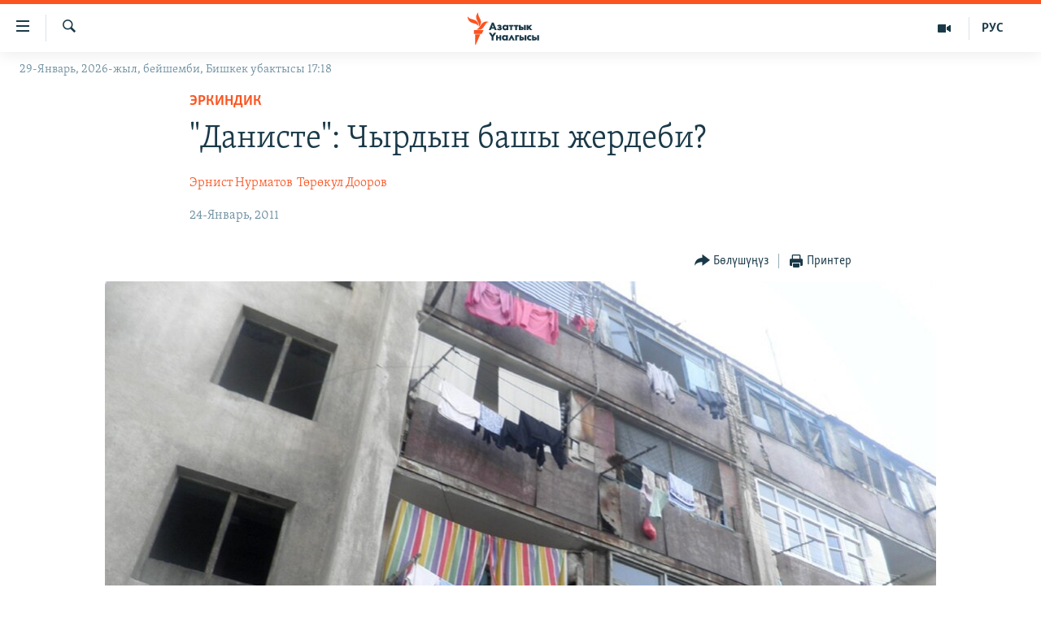

--- FILE ---
content_type: text/html; charset=utf-8
request_url: https://www.azattyk.org/a/kyrgyz_land_osh_seizure_daniste/2285236.html
body_size: 25291
content:

<!DOCTYPE html>
<html lang="ky" dir="ltr" class="no-js">
<head>
        <link rel="stylesheet" href="/Content/responsive/RFE/ky-KG/RFE-ky-KG.css?&amp;av=0.0.0.0&amp;cb=372">
<script src="https://tags.azattyk.org/rferl-pangea/prod/utag.sync.js"></script><script type='text/javascript' src='https://www.youtube.com/iframe_api' async></script>            <link rel="manifest" href="/manifest.json">
    <script type="text/javascript">
        //a general 'js' detection, must be on top level in <head>, due to CSS performance
        document.documentElement.className = "js";
        var cacheBuster = "372";
        var appBaseUrl = "/";
        var imgEnhancerBreakpoints = [0, 144, 256, 408, 650, 1023, 1597];
        var isLoggingEnabled = false;
        var isPreviewPage = false;
        var isLivePreviewPage = false;

        if (!isPreviewPage) {
            window.RFE = window.RFE || {};
            window.RFE.cacheEnabledByParam = window.location.href.indexOf('nocache=1') === -1;

            const url = new URL(window.location.href);
            const params = new URLSearchParams(url.search);

            // Remove the 'nocache' parameter
            params.delete('nocache');

            // Update the URL without the 'nocache' parameter
            url.search = params.toString();
            window.history.replaceState(null, '', url.toString());
        } else {
            window.addEventListener('load', function() {
                const links = window.document.links;
                for (let i = 0; i < links.length; i++) {
                    links[i].href = '#';
                    links[i].target = '_self';
                }
             })
        }

        // Iframe & Embed detection
        var embedProperties = {};

        try {
            // Reliable way to check if we are in an iframe.
            var isIframe = window.self !== window.top;
            embedProperties.is_iframe = isIframe;

            if (!isIframe) {
                embedProperties.embed_context = "main";
            } else {
                // We are in an iframe. Let's try to access the parent.
                // This access will only fail with strict cross-origin (without document.domain).
                var parentLocation = window.top.location;

                // The access succeeded. Now we explicitly compare the hostname.
                if (window.location.hostname === parentLocation.hostname) {
                    embedProperties.embed_context = "embed_self";
                } else {
                    // Hostname is different (e.g. different subdomain with document.domain)
                    embedProperties.embed_context = "embed_cross";
                }

                // Since the access works, we can safely get the details.
                embedProperties.url_parent = parentLocation.href;
                embedProperties.title_parent = window.top.document.title;
            }
        } catch (err) {
            // We are in an iframe, and an error occurred, probably due to cross-origin restrictions.
            embedProperties.is_iframe = true;
            embedProperties.embed_context = "embed_cross";

            // We cannot access the properties of window.top.
            // `document.referrer` can sometimes provide the URL of the parent page.
            // It is not 100% reliable, but it is the best we can do in this situation.
            embedProperties.url_parent = document.referrer || null;
            embedProperties.title_parent = null; // We can't get to the title in a cross-origin scenario.
        }

var pwaEnabled = false;        var swCacheDisabled;
    </script>
    <meta charset="utf-8" />

            <title>&quot;&#x414;&#x430;&#x43D;&#x438;&#x441;&#x442;&#x435;&quot;: &#x427;&#x44B;&#x440;&#x434;&#x44B;&#x43D; &#x431;&#x430;&#x448;&#x44B; &#x436;&#x435;&#x440;&#x434;&#x435;&#x431;&#x438;?</title>
            <meta name="description" content="&quot;&#x410;&#x437;&#x430;&#x442;&#x442;&#x44B;&#x43A;&quot; &#x434;&#x43E;&#x43A;&#x443;&#x43C;&#x435;&#x43D;&#x442;&#x430;&#x43B;&#x434;&#x443;&#x443; &#x440;&#x430;&#x434;&#x438;&#x43E; &#x431;&#x430;&#x44F;&#x43D;&#x434;&#x430;&#x440;&#x434;&#x44B;&#x43D; &quot;&#x414;&#x430;&#x43D;&#x438;&#x441;&#x442;&#x435;&quot; &#x442;&#x4AF;&#x440;&#x43C;&#x4E9;&#x433;&#x4AF;&#x43D; &#x431;&#x430;&#x448;&#x442;&#x430;&#x434;&#x44B;. &#x410;&#x43B;&#x433;&#x430;&#x447;&#x43A;&#x44B; &#x447;&#x44B;&#x433;&#x430;&#x440;&#x44B;&#x43B;&#x44B;&#x448;&#x442;&#x430; &#x41E;&#x448;&#x442;&#x43E; &#x436;&#x435;&#x440; &#x431;&#x430;&#x441;&#x44B;&#x43F; &#x430;&#x43B;&#x433;&#x430;&#x43D;&#x434;&#x430;&#x440; &#x436;&#x4E9;&#x43D;&#x4AF;&#x43D;&#x434;&#x4E9; &#x43A;&#x435;&#x4A3;&#x438;&#x440;&#x438; &#x431;&#x430;&#x44F;&#x43D; &#x44D;&#x442;&#x438;&#x43B;&#x435;&#x442;." />
                <meta name="keywords" content="Кыргызстан, Эркиндик, Коом , Данисте" />
    <meta name="viewport" content="width=device-width, initial-scale=1.0" />


    <meta http-equiv="X-UA-Compatible" content="IE=edge" />

<meta name="robots" content="max-image-preview:large"><meta property="fb:pages" content="132515023525838" /> <meta name="yandex-verification" content="9f3418917dcb252c" />

        <link href="https://www.azattyk.org/a/kyrgyz_land_osh_seizure_daniste/2285236.html" rel="canonical" />

        <meta name="apple-mobile-web-app-title" content="&#x410;&#x437;&#x430;&#x442;&#x442;&#x44B;&#x43A;" />
        <meta name="apple-mobile-web-app-status-bar-style" content="black" />
            <meta name="apple-itunes-app" content="app-id=1521472502, app-argument=//2285236.ltr" />
            <meta property="fb:admins" content="&#x424;&#x435;&#x439;&#x441;&#x431;&#x443;&#x43A;&#x442;&#x430;&#x433;&#x44B; &#x441;&#x430;&#x43D;&#x430;&#x440;&#x438;&#x43F;&#x442;&#x438;&#x43A; &#x43A;&#x4E9;&#x440;&#x441;&#x4E9;&#x442;&#x43A;&#x4AF;&#x447;:" />
<meta content="&quot;&#x414;&#x430;&#x43D;&#x438;&#x441;&#x442;&#x435;&quot;: &#x427;&#x44B;&#x440;&#x434;&#x44B;&#x43D; &#x431;&#x430;&#x448;&#x44B; &#x436;&#x435;&#x440;&#x434;&#x435;&#x431;&#x438;?" property="og:title"></meta>
<meta content="&quot;&#x410;&#x437;&#x430;&#x442;&#x442;&#x44B;&#x43A;&quot; &#x434;&#x43E;&#x43A;&#x443;&#x43C;&#x435;&#x43D;&#x442;&#x430;&#x43B;&#x434;&#x443;&#x443; &#x440;&#x430;&#x434;&#x438;&#x43E; &#x431;&#x430;&#x44F;&#x43D;&#x434;&#x430;&#x440;&#x434;&#x44B;&#x43D; &quot;&#x414;&#x430;&#x43D;&#x438;&#x441;&#x442;&#x435;&quot; &#x442;&#x4AF;&#x440;&#x43C;&#x4E9;&#x433;&#x4AF;&#x43D; &#x431;&#x430;&#x448;&#x442;&#x430;&#x434;&#x44B;. &#x410;&#x43B;&#x433;&#x430;&#x447;&#x43A;&#x44B; &#x447;&#x44B;&#x433;&#x430;&#x440;&#x44B;&#x43B;&#x44B;&#x448;&#x442;&#x430; &#x41E;&#x448;&#x442;&#x43E; &#x436;&#x435;&#x440; &#x431;&#x430;&#x441;&#x44B;&#x43F; &#x430;&#x43B;&#x433;&#x430;&#x43D;&#x434;&#x430;&#x440; &#x436;&#x4E9;&#x43D;&#x4AF;&#x43D;&#x434;&#x4E9; &#x43A;&#x435;&#x4A3;&#x438;&#x440;&#x438; &#x431;&#x430;&#x44F;&#x43D; &#x44D;&#x442;&#x438;&#x43B;&#x435;&#x442;." property="og:description"></meta>
<meta content="article" property="og:type"></meta>
<meta content="https://www.azattyk.org/a/kyrgyz_land_osh_seizure_daniste/2285236.html" property="og:url"></meta>
<meta content="&#x410;&#x437;&#x430;&#x442;&#x442;&#x44B;&#x43A; &#x3A5;&#x43D;&#x430;&#x43B;&#x433;&#x44B;&#x441;&#x44B;" property="og:site_name"></meta>
<meta content="https://www.facebook.com/Azattyk.unalgysy" property="article:publisher"></meta>
<meta content="https://gdb.rferl.org/7d68e5ca-c0a7-409b-828b-f59ae4951d0a_w1200_h630.jpg" property="og:image"></meta>
<meta content="1200" property="og:image:width"></meta>
<meta content="630" property="og:image:height"></meta>
<meta content="460215691922613" property="fb:app_id"></meta>
<meta content="&#x42D;&#x440;&#x43D;&#x438;&#x441;&#x442; &#x41D;&#x443;&#x440;&#x43C;&#x430;&#x442;&#x43E;&#x432;" name="Author"></meta>
<meta content="&#x422;&#x4E9;&#x440;&#x4E9;&#x43A;&#x443;&#x43B; &#x414;&#x43E;&#x43E;&#x440;&#x43E;&#x432;" name="Author"></meta>
<meta content="summary_large_image" name="twitter:card"></meta>
<meta content="@Azattyk_Radiosu" name="twitter:site"></meta>
<meta content="https://gdb.rferl.org/7d68e5ca-c0a7-409b-828b-f59ae4951d0a_w1200_h630.jpg" name="twitter:image"></meta>
<meta content="&quot;&#x414;&#x430;&#x43D;&#x438;&#x441;&#x442;&#x435;&quot;: &#x427;&#x44B;&#x440;&#x434;&#x44B;&#x43D; &#x431;&#x430;&#x448;&#x44B; &#x436;&#x435;&#x440;&#x434;&#x435;&#x431;&#x438;?" name="twitter:title"></meta>
<meta content="&quot;&#x410;&#x437;&#x430;&#x442;&#x442;&#x44B;&#x43A;&quot; &#x434;&#x43E;&#x43A;&#x443;&#x43C;&#x435;&#x43D;&#x442;&#x430;&#x43B;&#x434;&#x443;&#x443; &#x440;&#x430;&#x434;&#x438;&#x43E; &#x431;&#x430;&#x44F;&#x43D;&#x434;&#x430;&#x440;&#x434;&#x44B;&#x43D; &quot;&#x414;&#x430;&#x43D;&#x438;&#x441;&#x442;&#x435;&quot; &#x442;&#x4AF;&#x440;&#x43C;&#x4E9;&#x433;&#x4AF;&#x43D; &#x431;&#x430;&#x448;&#x442;&#x430;&#x434;&#x44B;. &#x410;&#x43B;&#x433;&#x430;&#x447;&#x43A;&#x44B; &#x447;&#x44B;&#x433;&#x430;&#x440;&#x44B;&#x43B;&#x44B;&#x448;&#x442;&#x430; &#x41E;&#x448;&#x442;&#x43E; &#x436;&#x435;&#x440; &#x431;&#x430;&#x441;&#x44B;&#x43F; &#x430;&#x43B;&#x433;&#x430;&#x43D;&#x434;&#x430;&#x440; &#x436;&#x4E9;&#x43D;&#x4AF;&#x43D;&#x434;&#x4E9; &#x43A;&#x435;&#x4A3;&#x438;&#x440;&#x438; &#x431;&#x430;&#x44F;&#x43D; &#x44D;&#x442;&#x438;&#x43B;&#x435;&#x442;." name="twitter:description"></meta>
                    <link rel="amphtml" href="https://www.azattyk.org/amp/kyrgyz_land_osh_seizure_daniste/2285236.html" />
<script type="application/ld+json">{"articleSection":"Эркиндик","isAccessibleForFree":true,"headline":"\u0022Данисте\u0022: Чырдын башы жердеби?","inLanguage":"ky-KG","keywords":"Кыргызстан, Эркиндик, Коом , Данисте","author":[{"@type":"Person","url":"https://www.azattyk.org/author/эрнист-нурматов/k-ym_","description":"\u0022Азаттыктын\u0022 Бишкектеги кабарчысы. 2010-жылдан 2017-жылга чейин Ош облусунда кабарчы болуп иштеген. Ош Мамлекеттик университетинин журналистика факультетин аяктаган.","image":{"@type":"ImageObject","url":"https://gdb.rferl.org/5b36a9a7-8cd9-4a96-acac-8601da85b734.jpg"},"name":"Эрнист Нурматов"},{"@type":"Person","url":"https://www.azattyk.org/author/төрөкул-дооров/yy-py","description":"\u0022Азаттыктын\u0022 казак кызматынын директору. 2007-жылга чейин \u0022Азаттыктын\u0022 Москвадагы кабарчысы, 2009-жылга чейин Бишкекте “Азаттык плюс” жаштар программасынын редактору болуп иштеген. 2004-жылы Москва мамлекеттик университетинин журналистика факультетин аяктаган.","image":{"@type":"ImageObject","url":"https://gdb.rferl.org/5b5c6b13-5852-4901-9681-eb32429fb951.jpg"},"name":"Төрөкул Дооров"}],"datePublished":"2011-01-24 14:34:00Z","dateModified":"2011-02-14 11:27:50Z","publisher":{"logo":{"width":512,"height":220,"@type":"ImageObject","url":"https://www.azattyk.org/Content/responsive/RFE/ky-KG/img/logo.png"},"@type":"NewsMediaOrganization","url":"https://www.azattyk.org","sameAs":["https://www.facebook.com/azattyk.org","https://twitter.com/Azattyk_Radiosu","https://www.youtube.com/user/AzattykUnalgysy","https://telegram.me/Azattyk_radiosu","https://soundcloud.com/azattyk-audio","https://www.instagram.com/azattyk.kg/","https://www.whatsapp.com/channel/0029VaEfXksHbFV2MNnL1I3E","https://www.whatsapp.com/channel/0029VaEfXksHbFV2MNnL1I3E"],"name":"Азаттык Үналгысы | Кыргызстан: видео, фото, кабарлар","alternateName":""},"@context":"https://schema.org","@type":"NewsArticle","mainEntityOfPage":"https://www.azattyk.org/a/kyrgyz_land_osh_seizure_daniste/2285236.html","url":"https://www.azattyk.org/a/kyrgyz_land_osh_seizure_daniste/2285236.html","description":"\u0022Азаттык\u0022 документалдуу радио баяндардын \u0022Данисте\u0022 түрмөгүн баштады. Алгачкы чыгарылышта Ошто жер басып алгандар жөнүндө кеңири баян этилет.","image":{"width":1080,"height":608,"@type":"ImageObject","url":"https://gdb.rferl.org/7d68e5ca-c0a7-409b-828b-f59ae4951d0a_w1080_h608.jpg"},"name":"\u0022Данисте\u0022: Чырдын башы жердеби?"}</script>
    <script src="/Scripts/responsive/infographics.bundle.min.js?&amp;av=0.0.0.0&amp;cb=372"></script>
        <script src="/Scripts/responsive/dollardom.min.js?&amp;av=0.0.0.0&amp;cb=372"></script>
        <script src="/Scripts/responsive/modules/commons.js?&amp;av=0.0.0.0&amp;cb=372"></script>
        <script src="/Scripts/responsive/modules/app_code.js?&amp;av=0.0.0.0&amp;cb=372"></script>

        <link rel="icon" type="image/svg+xml" href="/Content/responsive/RFE/img/webApp/favicon.svg" />
        <link rel="alternate icon" href="/Content/responsive/RFE/img/webApp/favicon.ico" />
            <link rel="mask-icon" color="#ea6903" href="/Content/responsive/RFE/img/webApp/favicon_safari.svg" />
        <link rel="apple-touch-icon" sizes="152x152" href="/Content/responsive/RFE/img/webApp/ico-152x152.png" />
        <link rel="apple-touch-icon" sizes="144x144" href="/Content/responsive/RFE/img/webApp/ico-144x144.png" />
        <link rel="apple-touch-icon" sizes="114x114" href="/Content/responsive/RFE/img/webApp/ico-114x114.png" />
        <link rel="apple-touch-icon" sizes="72x72" href="/Content/responsive/RFE/img/webApp/ico-72x72.png" />
        <link rel="apple-touch-icon-precomposed" href="/Content/responsive/RFE/img/webApp/ico-57x57.png" />
        <link rel="icon" sizes="192x192" href="/Content/responsive/RFE/img/webApp/ico-192x192.png" />
        <link rel="icon" sizes="128x128" href="/Content/responsive/RFE/img/webApp/ico-128x128.png" />
        <meta name="msapplication-TileColor" content="#ffffff" />
        <meta name="msapplication-TileImage" content="/Content/responsive/RFE/img/webApp/ico-144x144.png" />
                <link rel="preload" href="/Content/responsive/fonts/Skolar-Lt_Cyrl_v2.4.woff" type="font/woff" as="font" crossorigin="anonymous" />
    <link rel="alternate" type="application/rss+xml" title="RFE/RL - Top Stories [RSS]" href="/api/" />
    <link rel="sitemap" type="application/rss+xml" href="/sitemap.xml" />
    
    



        <script type="text/javascript" >
            var analyticsData = Object.assign(embedProperties, {url:"https://www.azattyk.org/a/kyrgyz_land_osh_seizure_daniste/2285236.html",property_id:"419",article_uid:"2285236",page_title:"\"Данисте\": Чырдын башы жердеби?",page_type:"article",content_type:"article",subcontent_type:"article",last_modified:"2011-02-14 11:27:50Z",pub_datetime:"2011-01-24 14:34:00Z",section:"эркиндик",english_section:"ky_human_rights",byline:"Эрнист Нурматов, Төрөкул Дооров",categories:"ky-kyrgyzstan,ky_human_rights,ky-society-and-life,ky_special_investigation",domain:"www.azattyk.org",language:"Kyrgyz",language_service:"RFERL Kyrgyz",platform:"web",copied:"no",copied_article:"",copied_title:"",runs_js:"Yes",cms_release:"8.45.0.0.372",enviro_type:"prod",slug:"kyrgyz_land_osh_seizure_daniste",entity:"RFE",short_language_service:"KYR",platform_short:"W",page_name:"\"Данисте\": Чырдын башы жердеби?"});
            // Push Analytics data as GTM message (without "event" attribute and before GTM initialization)
            window.dataLayer = window.dataLayer || [];
            window.dataLayer.push(analyticsData);
        </script>
        <script type="text/javascript" data-cookiecategory="analytics">
            var gtmEventObject = {event: 'page_meta_ready'};window.dataLayer = window.dataLayer || [];window.dataLayer.push(gtmEventObject);
            var renderGtm = "true";
            if (renderGtm === "true") {
                (function(w,d,s,l,i){w[l]=w[l]||[];w[l].push({'gtm.start':new Date().getTime(),event:'gtm.js'});var f=d.getElementsByTagName(s)[0],j=d.createElement(s),dl=l!='dataLayer'?'&l='+l:'';j.async=true;j.src='//www.googletagmanager.com/gtm.js?id='+i+dl;f.parentNode.insertBefore(j,f);})(window,document,'script','dataLayer','GTM-WXZBPZ');
            }
        </script>
</head>
<body class=" nav-no-loaded cc_theme pg-article pg-article--single-column print-lay-article use-sticky-share nojs-images date-time-enabled">
<noscript><iframe src="https://www.googletagmanager.com/ns.html?id=GTM-WXZBPZ" height="0" width="0" style="display:none;visibility:hidden"></iframe></noscript>        <!--Analytics tag js version start-->
            <script type="text/javascript" data-cookiecategory="analytics">
                var utag_data = Object.assign({}, analyticsData, {pub_year:"2011",pub_month:"01",pub_day:"24",pub_hour:"14",pub_weekday:"Monday"});
if(typeof(TealiumTagFrom)==='function' && typeof(TealiumTagSearchKeyword)==='function') {
var utag_from=TealiumTagFrom();var utag_searchKeyword=TealiumTagSearchKeyword();
if(utag_searchKeyword!=null && utag_searchKeyword!=='' && utag_data["search_keyword"]==null) utag_data["search_keyword"]=utag_searchKeyword;if(utag_from!=null && utag_from!=='') utag_data["from"]=TealiumTagFrom();}
                if(window.top!== window.self&&utag_data.page_type==="snippet"){utag_data.page_type = 'iframe';}
                try{if(window.top!==window.self&&window.self.location.hostname===window.top.location.hostname){utag_data.platform = 'self-embed';utag_data.platform_short = 'se';}}catch(e){if(window.top!==window.self&&window.self.location.search.includes("platformType=self-embed")){utag_data.platform = 'cross-promo';utag_data.platform_short = 'cp';}}
                (function(a,b,c,d){    a="https://tags.azattyk.org/rferl-pangea/prod/utag.js";    b=document;c="script";d=b.createElement(c);d.src=a;d.type="text/java"+c;d.async=true;    a=b.getElementsByTagName(c)[0];a.parentNode.insertBefore(d,a);    })();
            </script>
        <!--Analytics tag js version end-->
<!-- Analytics tag management NoScript -->
<noscript>
<img style="position: absolute; border: none;" src="https://ssc.azattyk.org/b/ss/bbgprod,bbgentityrferl/1/G.4--NS/1513588540?pageName=rfe%3akyr%3aw%3aarticle%3a%22%d0%94%d0%b0%d0%bd%d0%b8%d1%81%d1%82%d0%b5%22%3a%20%d0%a7%d1%8b%d1%80%d0%b4%d1%8b%d0%bd%20%d0%b1%d0%b0%d1%88%d1%8b%20%d0%b6%d0%b5%d1%80%d0%b4%d0%b5%d0%b1%d0%b8%3f&amp;c6=%22%d0%94%d0%b0%d0%bd%d0%b8%d1%81%d1%82%d0%b5%22%3a%20%d0%a7%d1%8b%d1%80%d0%b4%d1%8b%d0%bd%20%d0%b1%d0%b0%d1%88%d1%8b%20%d0%b6%d0%b5%d1%80%d0%b4%d0%b5%d0%b1%d0%b8%3f&amp;v36=8.45.0.0.372&amp;v6=D=c6&amp;g=https%3a%2f%2fwww.azattyk.org%2fa%2fkyrgyz_land_osh_seizure_daniste%2f2285236.html&amp;c1=D=g&amp;v1=D=g&amp;events=event1,event52&amp;c16=rferl%20kyrgyz&amp;v16=D=c16&amp;c5=ky_human_rights&amp;v5=D=c5&amp;ch=%d0%ad%d1%80%d0%ba%d0%b8%d0%bd%d0%b4%d0%b8%d0%ba&amp;c15=kyrgyz&amp;v15=D=c15&amp;c4=article&amp;v4=D=c4&amp;c14=2285236&amp;v14=D=c14&amp;v20=no&amp;c17=web&amp;v17=D=c17&amp;mcorgid=518abc7455e462b97f000101%40adobeorg&amp;server=www.azattyk.org&amp;pageType=D=c4&amp;ns=bbg&amp;v29=D=server&amp;v25=rfe&amp;v30=419&amp;v105=D=User-Agent " alt="analytics" width="1" height="1" /></noscript>
<!-- End of Analytics tag management NoScript -->


        <!--*** Accessibility links - For ScreenReaders only ***-->
        <section>
            <div class="sr-only">
                <h2>&#x41B;&#x438;&#x43D;&#x43A;&#x442;&#x435;&#x440; </h2>
                <ul>
                    <li><a href="#content" data-disable-smooth-scroll="1">&#x41C;&#x430;&#x437;&#x43C;&#x443;&#x43D;&#x433;&#x430; &#x4E9;&#x442;&#x4AF;&#x4A3;&#x4AF;&#x437;</a></li>
                    <li><a href="#navigation" data-disable-smooth-scroll="1">&#x41D;&#x430;&#x432;&#x438;&#x433;&#x430;&#x446;&#x438;&#x44F;&#x433;&#x430; &#x4E9;&#x442;&#x4AF;&#x4A3;&#x4AF;&#x437;</a></li>
                    <li><a href="#txtHeaderSearch" data-disable-smooth-scroll="1">&#x418;&#x437;&#x434;&#x4E9;&#x4E9;&#x433;&#x4E9; &#x441;&#x430;&#x43B;&#x44B;&#x4A3;&#x44B;&#x437;</a></li>
                </ul>
            </div>
        </section>
    




<div dir="ltr">
    <div id="page">
            <aside>

<div class="c-lightbox overlay-modal">
    <div class="c-lightbox__intro">
        <h2 class="c-lightbox__intro-title"></h2>
        <button class="btn btn--rounded c-lightbox__btn c-lightbox__intro-next" title="&#x410;&#x43B;&#x434;&#x44B;&#x433;&#x430;">
            <span class="ico ico--rounded ico-chevron-forward"></span>
            <span class="sr-only">&#x410;&#x43B;&#x434;&#x44B;&#x433;&#x430;</span>
        </button>
    </div>
    <div class="c-lightbox__nav">
        <button class="btn btn--rounded c-lightbox__btn c-lightbox__btn--close" title="&#x416;&#x430;&#x431;&#x443;&#x443;">
            <span class="ico ico--rounded ico-close"></span>
            <span class="sr-only">&#x416;&#x430;&#x431;&#x443;&#x443;</span>
        </button>
        <button class="btn btn--rounded c-lightbox__btn c-lightbox__btn--prev" title="&#x410;&#x440;&#x442;&#x43A;&#x430;">
            <span class="ico ico--rounded ico-chevron-backward"></span>
            <span class="sr-only">&#x410;&#x440;&#x442;&#x43A;&#x430;</span>
        </button>
        <button class="btn btn--rounded c-lightbox__btn c-lightbox__btn--next" title="&#x410;&#x43B;&#x434;&#x44B;&#x433;&#x430;">
            <span class="ico ico--rounded ico-chevron-forward"></span>
            <span class="sr-only">&#x410;&#x43B;&#x434;&#x44B;&#x433;&#x430;</span>
        </button>
    </div>
    <div class="c-lightbox__content-wrap">
        <figure class="c-lightbox__content">
            <span class="c-spinner c-spinner--lightbox">
                <img src="/Content/responsive/img/player-spinner.png"
                     alt="please wait"
                     title="please wait" />
            </span>
            <div class="c-lightbox__img">
                <div class="thumb">
                    <img src="" alt="" />
                </div>
            </div>
            <figcaption>
                <div class="c-lightbox__info c-lightbox__info--foot">
                    <span class="c-lightbox__counter"></span>
                    <span class="caption c-lightbox__caption"></span>
                </div>
            </figcaption>
        </figure>
    </div>
    <div class="hidden">
        <div class="content-advisory__box content-advisory__box--lightbox">
            <span class="content-advisory__box-text">&#x421;&#x4AF;&#x440;&#x4E9;&#x442; &#x430;&#x439;&#x440;&#x44B;&#x43C; &#x43E;&#x43A;&#x443;&#x440;&#x43C;&#x430;&#x43D;&#x434;&#x430;&#x440; &#x4AF;&#x447;&#x4AF;&#x43D; &#x4AF;&#x440;&#x4E9;&#x439; &#x443;&#x447;&#x443;&#x440;&#x433;&#x430;&#x43D; &#x43C;&#x430;&#x430;&#x43D;&#x430;&#x439; &#x436;&#x430;&#x440;&#x430;&#x442;&#x44B;&#x448;&#x44B; &#x43C;&#x4AF;&#x43C;&#x43A;&#x4AF;&#x43D;</span>
            <button class="btn btn--transparent content-advisory__box-btn m-t-md" value="text" type="button">
                <span class="btn__text">
                    &#x431;&#x430;&#x441;&#x44B;&#x43F; &#x43A;&#x4E9;&#x440;&#x4AF;&#x4A3;&#x4AF;&#x437;
                </span>
            </button>
        </div>
    </div>
</div>

<div class="print-dialogue">
    <div class="container">
        <h3 class="print-dialogue__title section-head">&#x41F;&#x440;&#x438;&#x43D;&#x442;&#x435;&#x440;&#x434;&#x435;&#x43D; &#x447;&#x44B;&#x433;&#x430;&#x440;&#x443;&#x443;:</h3>
        <div class="print-dialogue__opts">
            <ul class="print-dialogue__opt-group">
                <li class="form__group form__group--checkbox">
                    <input class="form__check " id="checkboxImages" name="checkboxImages" type="checkbox" checked="checked" />
                    <label for="checkboxImages" class="form__label m-t-md">&#x421;&#x4AF;&#x440;&#x4E9;&#x442;&#x442;&#x4E9;&#x440;</label>
                </li>
                <li class="form__group form__group--checkbox">
                    <input class="form__check " id="checkboxMultimedia" name="checkboxMultimedia" type="checkbox" checked="checked" />
                    <label for="checkboxMultimedia" class="form__label m-t-md">Multimedia</label>
                </li>
            </ul>
            <ul class="print-dialogue__opt-group">
                <li class="form__group form__group--checkbox">
                    <input class="form__check " id="checkboxEmbedded" name="checkboxEmbedded" type="checkbox" checked="checked" />
                    <label for="checkboxEmbedded" class="form__label m-t-md">&#x422;&#x438;&#x440;&#x43A;&#x435;&#x43B;&#x433;&#x435;&#x43D; &#x43C;&#x430;&#x437;&#x43C;&#x443;&#x43D;</label>
                </li>
                <li class="hidden">
                    <input class="form__check " id="checkboxComments" name="checkboxComments" type="checkbox" />
                    <label for="checkboxComments" class="form__label m-t-md">&#x41A;&#x43E;&#x43C;&#x43C;&#x435;&#x43D;&#x442;&#x430;&#x440;&#x438;&#x439;&#x43B;&#x435;&#x440;</label>
                </li>
            </ul>
        </div>
        <div class="print-dialogue__buttons">
            <button class="btn  btn--secondary close-button" type="button" title="&#x411;&#x430;&#x448; &#x442;&#x430;&#x440;&#x442;&#x443;&#x443;">
                <span class="btn__text ">&#x411;&#x430;&#x448; &#x442;&#x430;&#x440;&#x442;&#x443;&#x443;</span>
            </button>
            <button class="btn  btn-cust-print m-l-sm" type="button" title="&#x41F;&#x440;&#x438;&#x43D;&#x442;&#x435;&#x440;">
                <span class="btn__text ">&#x41F;&#x440;&#x438;&#x43D;&#x442;&#x435;&#x440;</span>
            </button>
        </div>
    </div>
</div>                
<div class="ctc-message pos-fix">
    <div class="ctc-message__inner">&#x428;&#x438;&#x43B;&#x442;&#x435;&#x43C;&#x435; &#x43A;&#x4E9;&#x447;&#x4AF;&#x440;&#x4AF;&#x43B;&#x434;&#x4AF;</div>
</div>
            </aside>

<div class="hdr-20 hdr-20--big">
    <div class="hdr-20__inner">
        <div class="hdr-20__max pos-rel">
            <div class="hdr-20__side hdr-20__side--primary d-flex">
                <label data-for="main-menu-ctrl" data-switcher-trigger="true" data-switch-target="main-menu-ctrl" class="burger hdr-trigger pos-rel trans-trigger" data-trans-evt="click" data-trans-id="menu">
                    <span class="ico ico-close hdr-trigger__ico hdr-trigger__ico--close burger__ico burger__ico--close"></span>
                    <span class="ico ico-menu hdr-trigger__ico hdr-trigger__ico--open burger__ico burger__ico--open"></span>
                </label>
                <div class="menu-pnl pos-fix trans-target" data-switch-target="main-menu-ctrl" data-trans-id="menu">
                    <div class="menu-pnl__inner">
                        <nav class="main-nav menu-pnl__item menu-pnl__item--first">
                            <ul class="main-nav__list accordeon" data-analytics-tales="false" data-promo-name="link" data-location-name="nav,secnav">
                                

        <li class="main-nav__item">
            <a class="main-nav__item-name main-nav__item-name--link" href="/news" title="&#x416;&#x430;&#x4A3;&#x44B;&#x43B;&#x44B;&#x43A;&#x442;&#x430;&#x440;" data-item-name="ky-news" >&#x416;&#x430;&#x4A3;&#x44B;&#x43B;&#x44B;&#x43A;&#x442;&#x430;&#x440;</a>
        </li>

        <li class="main-nav__item accordeon__item" data-switch-target="menu-item-960">
            <label class="main-nav__item-name main-nav__item-name--label accordeon__control-label" data-switcher-trigger="true" data-for="menu-item-960">
                &#x41A;&#x44B;&#x440;&#x433;&#x44B;&#x437;&#x441;&#x442;&#x430;&#x43D;
                <span class="ico ico-chevron-down main-nav__chev"></span>
            </label>
            <div class="main-nav__sub-list">
                
    <a class="main-nav__item-name main-nav__item-name--link main-nav__item-name--sub" href="/Kyrgyzstan" title="&#x41A;&#x44B;&#x440;&#x433;&#x44B;&#x437;&#x441;&#x442;&#x430;&#x43D;" data-item-name="kyrgyzstan" >&#x41A;&#x44B;&#x440;&#x433;&#x44B;&#x437;&#x441;&#x442;&#x430;&#x43D;</a>

    <a class="main-nav__item-name main-nav__item-name--link main-nav__item-name--sub" href="/politics" title="&#x421;&#x430;&#x44F;&#x441;&#x430;&#x442;" data-item-name="saiasat" >&#x421;&#x430;&#x44F;&#x441;&#x430;&#x442;</a>

    <a class="main-nav__item-name main-nav__item-name--link main-nav__item-name--sub" href="/economics" title="&#x42D;&#x43A;&#x43E;&#x43D;&#x43E;&#x43C;&#x438;&#x43A;&#x430;" data-item-name="ky-economy" >&#x42D;&#x43A;&#x43E;&#x43D;&#x43E;&#x43C;&#x438;&#x43A;&#x430;</a>

    <a class="main-nav__item-name main-nav__item-name--link main-nav__item-name--sub" href="/culture" title="&#x43C;&#x430;&#x434;&#x430;&#x43D;&#x438;&#x44F;&#x442;" data-item-name="ky-culture" >&#x43C;&#x430;&#x434;&#x430;&#x43D;&#x438;&#x44F;&#x442;</a>

            </div>
        </li>

        <li class="main-nav__item accordeon__item" data-switch-target="menu-item-1030">
            <label class="main-nav__item-name main-nav__item-name--label accordeon__control-label" data-switcher-trigger="true" data-for="menu-item-1030">
                &#x414;&#x4AF;&#x439;&#x43D;&#x4E9;
                <span class="ico ico-chevron-down main-nav__chev"></span>
            </label>
            <div class="main-nav__sub-list">
                
    <a class="main-nav__item-name main-nav__item-name--link main-nav__item-name--sub" href="/world" title="&#x414;&#x4AF;&#x439;&#x43D;&#x4E9;" data-item-name="ky-world" >&#x414;&#x4AF;&#x439;&#x43D;&#x4E9;</a>

    <a class="main-nav__item-name main-nav__item-name--link main-nav__item-name--sub" href="/central-asia" title="&#x411;&#x43E;&#x440;&#x431;&#x43E;&#x440; &#x410;&#x437;&#x438;&#x44F;" data-item-name="ky-central_asia" >&#x411;&#x43E;&#x440;&#x431;&#x43E;&#x440; &#x410;&#x437;&#x438;&#x44F;</a>

            </div>
        </li>

        <li class="main-nav__item">
            <a class="main-nav__item-name main-nav__item-name--link" href="/p/8776.html" title="&#x423;&#x43A;&#x440;&#x430;&#x438;&#x43D;&#x430;" data-item-name="war-in-ukraine" >&#x423;&#x43A;&#x440;&#x430;&#x438;&#x43D;&#x430;</a>
        </li>

        <li class="main-nav__item">
            <a class="main-nav__item-name main-nav__item-name--link" href="/investigation" title="&#x410;&#x442;&#x430;&#x439;&#x44B;&#x43D; &#x438;&#x43B;&#x438;&#x43A;&#x442;&#x4E9;&#x4E9;" data-item-name="ky-special-investiagiton" >&#x410;&#x442;&#x430;&#x439;&#x44B;&#x43D; &#x438;&#x43B;&#x438;&#x43A;&#x442;&#x4E9;&#x4E9;</a>
        </li>

        <li class="main-nav__item accordeon__item" data-switch-target="menu-item-2922">
            <label class="main-nav__item-name main-nav__item-name--label accordeon__control-label" data-switcher-trigger="true" data-for="menu-item-2922">
                &#x422;&#x412; &#x43F;&#x440;&#x43E;&#x433;&#x440;&#x430;&#x43C;&#x43C;&#x430;&#x43B;&#x430;&#x440;
                <span class="ico ico-chevron-down main-nav__chev"></span>
            </label>
            <div class="main-nav__sub-list">
                
    <a class="main-nav__item-name main-nav__item-name--link main-nav__item-name--sub" href="/z/17386" title="&#x411;&#x4AF;&#x433;&#x4AF;&#x43D; &#x410;&#x437;&#x430;&#x442;&#x442;&#x44B;&#x43A;&#x442;&#x430;" data-item-name="world-news" >&#x411;&#x4AF;&#x433;&#x4AF;&#x43D; &#x410;&#x437;&#x430;&#x442;&#x442;&#x44B;&#x43A;&#x442;&#x430;</a>

    <a class="main-nav__item-name main-nav__item-name--link main-nav__item-name--sub" href="/ExpertterTV" title="&#x42D;&#x43A;&#x441;&#x43F;&#x435;&#x440;&#x442;&#x442;&#x435;&#x440; &#x442;&#x430;&#x43B;&#x434;&#x430;&#x439;&#x442;" data-item-name="experts_analyze" >&#x42D;&#x43A;&#x441;&#x43F;&#x435;&#x440;&#x442;&#x442;&#x435;&#x440; &#x442;&#x430;&#x43B;&#x434;&#x430;&#x439;&#x442;</a>

    <a class="main-nav__item-name main-nav__item-name--link main-nav__item-name--sub" href="/DuinoTV" title="&#x411;&#x438;&#x437; &#x436;&#x430;&#x43D;&#x430; &#x434;&#x4AF;&#x439;&#x43D;&#x4E9;" data-item-name="world-and-us-tv" >&#x411;&#x438;&#x437; &#x436;&#x430;&#x43D;&#x430; &#x434;&#x4AF;&#x439;&#x43D;&#x4E9;</a>

    <a class="main-nav__item-name main-nav__item-name--link main-nav__item-name--sub" href="/DanisteTV" title="&#x414;&#x430;&#x43D;&#x438;&#x441;&#x442;&#x435;" data-item-name="daniste" >&#x414;&#x430;&#x43D;&#x438;&#x441;&#x442;&#x435;</a>

    <a class="main-nav__item-name main-nav__item-name--link main-nav__item-name--sub" href="/EjeSingdiTV" title="&#x42D;&#x436;&#x435;-&#x441;&#x438;&#x4A3;&#x434;&#x438;&#x43B;&#x435;&#x440;" data-item-name="sisterhood" >&#x42D;&#x436;&#x435;-&#x441;&#x438;&#x4A3;&#x434;&#x438;&#x43B;&#x435;&#x440;</a>

    <a class="main-nav__item-name main-nav__item-name--link main-nav__item-name--sub" href="/PlusTV" title="&#x410;&#x437;&#x430;&#x442;&#x442;&#x44B;&#x43A;&#x2B;" data-item-name="Azattyk_plus_TV" >&#x410;&#x437;&#x430;&#x442;&#x442;&#x44B;&#x43A;&#x2B;</a>

    <a class="main-nav__item-name main-nav__item-name--link main-nav__item-name--sub" href="/YngaisyzTV" title="&#x42B;&#x4A3;&#x433;&#x430;&#x439;&#x441;&#x44B;&#x437; &#x441;&#x443;&#x440;&#x43E;&#x43E;&#x43B;&#x43E;&#x440;" data-item-name="Inconvenient__Questions_tv" >&#x42B;&#x4A3;&#x433;&#x430;&#x439;&#x441;&#x44B;&#x437; &#x441;&#x443;&#x440;&#x43E;&#x43E;&#x43B;&#x43E;&#x440;</a>

            </div>
        </li>

        <li class="main-nav__item">
            <a class="main-nav__item-name main-nav__item-name--link" href="/p/7880.html" title="&#x41F;&#x43E;&#x434;&#x43A;&#x430;&#x441;&#x442;" data-item-name="azattyk-podcast" >&#x41F;&#x43E;&#x434;&#x43A;&#x430;&#x441;&#x442;</a>
        </li>

        <li class="main-nav__item">
            <a class="main-nav__item-name main-nav__item-name--link" href="/opinions" title="&#x4E8;&#x437;&#x433;&#x4E9;&#x447;&#x4E9; &#x43F;&#x438;&#x43A;&#x438;&#x440;" data-item-name="blog--minsanat" >&#x4E8;&#x437;&#x433;&#x4E9;&#x447;&#x4E9; &#x43F;&#x438;&#x43A;&#x438;&#x440;</a>
        </li>



                            </ul>
                        </nav>
                        

<div class="menu-pnl__item">
        <a href="https://rus.azattyk.org" class="menu-pnl__item-link" alt="&#x420;&#x443;&#x441;&#x441;&#x43A;&#x438;&#x439;">&#x420;&#x443;&#x441;&#x441;&#x43A;&#x438;&#x439;</a>
</div>


                        
                            <div class="menu-pnl__item menu-pnl__item--social">
                                    <h5 class="menu-pnl__sub-head">&#x41E;&#x43D;&#x43B;&#x430;&#x439;&#x43D; &#x448;&#x435;&#x440;&#x438;&#x43D;&#x435;</h5>

        <a href="https://www.facebook.com/azattyk.org" title="&#x424;&#x435;&#x439;&#x441;&#x431;&#x443;&#x43A;&#x442;&#x430;&#x43D; &#x43A;&#x430;&#x440;&#x430;&#x4A3;&#x44B;&#x437;" data-analytics-text="follow_on_facebook" class="btn btn--rounded btn--social-inverted menu-pnl__btn js-social-btn btn-facebook"  target="_blank" rel="noopener">
            <span class="ico ico-facebook-alt ico--rounded"></span>
        </a>


        <a href="https://www.youtube.com/user/AzattykUnalgysy" title="&#x42E;&#x442;&#x443;&#x431;&#x434;&#x430;&#x43D; &#x43A;&#x4E9;&#x440;&#x4AF;&#x4A3;&#x4AF;&#x437;" data-analytics-text="follow_on_youtube" class="btn btn--rounded btn--social-inverted menu-pnl__btn js-social-btn btn-youtube"  target="_blank" rel="noopener">
            <span class="ico ico-youtube ico--rounded"></span>
        </a>


        <a href="https://twitter.com/Azattyk_Radiosu" title="&#x422;&#x432;&#x438;&#x442;&#x442;&#x435;&#x440;&#x434;&#x435;&#x43D; &#x43A;&#x430;&#x440;&#x430;&#x4A3;&#x44B;&#x437;" data-analytics-text="follow_on_twitter" class="btn btn--rounded btn--social-inverted menu-pnl__btn js-social-btn btn-twitter"  target="_blank" rel="noopener">
            <span class="ico ico-twitter ico--rounded"></span>
        </a>


        <a href="https://www.instagram.com/azattyk.kg/" title="&#x418;&#x43D;&#x441;&#x442;&#x430;&#x433;&#x440;&#x430;&#x43C;&#x434;&#x430;&#x43D; &#x43A;&#x4E9;&#x440;&#x4AF;&#x4A3;&#x4AF;&#x437;" data-analytics-text="follow_on_instagram" class="btn btn--rounded btn--social-inverted menu-pnl__btn js-social-btn btn-instagram"  target="_blank" rel="noopener">
            <span class="ico ico-instagram ico--rounded"></span>
        </a>


        <a href="https://telegram.me/Azattyk_radiosu" title="&#x422;&#x435;&#x43B;&#x435;&#x433;&#x440;&#x430;&#x43C;&#x434;&#x430;&#x43D; &#x43E;&#x43A;&#x443;&#x4A3;&#x443;&#x437;" data-analytics-text="follow_on_telegram" class="btn btn--rounded btn--social-inverted menu-pnl__btn js-social-btn btn-telegram"  target="_blank" rel="noopener">
            <span class="ico ico-telegram ico--rounded"></span>
        </a>


        <a href="https://news.google.com/publications/CAAqBwgKMMH4gQIwvrcX?hl=ru&amp; " title="Google News &#x430;&#x440;&#x43A;&#x44B;&#x43B;&#x443;&#x443; &#x43E;&#x43A;&#x443;&#x4A3;&#x443;&#x437;" data-analytics-text="follow_on_google_news" class="btn btn--rounded btn--social-inverted menu-pnl__btn js-social-btn btn-g-news"  target="_blank" rel="noopener">
            <span class="ico ico-google-news ico--rounded"></span>
        </a>


        <a href="https://www.whatsapp.com/channel/0029VaEfXksHbFV2MNnL1I3E" title="Follow on WhatsApp" data-analytics-text="follow_on_whatsapp" class="btn btn--rounded btn--social-inverted menu-pnl__btn js-social-btn btn-whatsapp visible-xs-inline-block visible-sm-inline-block"  target="_blank" rel="noopener">
            <span class="ico ico-whatsapp ico--rounded"></span>
        </a>


        <a href="https://www.whatsapp.com/channel/0029VaEfXksHbFV2MNnL1I3E" title="Follow on WhatsApp" data-analytics-text="follow_on_whatsapp_desktop" class="btn btn--rounded btn--social-inverted menu-pnl__btn js-social-btn btn-whatsapp visible-md-inline-block visible-lg-inline-block"  target="_blank" rel="noopener">
            <span class="ico ico-whatsapp ico--rounded"></span>
        </a>

                            </div>
                            <div class="menu-pnl__item">
                                <a href="/navigation/allsites" class="menu-pnl__item-link">
                                    <span class="ico ico-languages "></span>
                                    &#x42D;&#x415;/&#x410;&#x420;&#x43D;&#x443;&#x43D; &#x431;&#x430;&#x440;&#x434;&#x44B;&#x43A; &#x441;&#x430;&#x439;&#x442;&#x442;&#x430;&#x440;&#x44B; 
                                </a>
                            </div>
                    </div>
                </div>
                <label data-for="top-search-ctrl" data-switcher-trigger="true" data-switch-target="top-search-ctrl" class="top-srch-trigger hdr-trigger">
                    <span class="ico ico-close hdr-trigger__ico hdr-trigger__ico--close top-srch-trigger__ico top-srch-trigger__ico--close"></span>
                    <span class="ico ico-search hdr-trigger__ico hdr-trigger__ico--open top-srch-trigger__ico top-srch-trigger__ico--open"></span>
                </label>
                <div class="srch-top srch-top--in-header" data-switch-target="top-search-ctrl">
                    <div class="container">
                        
<form action="/s" class="srch-top__form srch-top__form--in-header" id="form-topSearchHeader" method="get" role="search">    <label for="txtHeaderSearch" class="sr-only">&#x418;&#x437;&#x434;&#x4E9;&#x4E9;</label>
    <input type="text" id="txtHeaderSearch" name="k" placeholder="&#x422;&#x435;&#x43A;&#x441;&#x442; &#x438;&#x437;&#x434;&#x4E9;&#x4E9;" accesskey="s" value="" class="srch-top__input analyticstag-event" onkeydown="if (event.keyCode === 13) { FireAnalyticsTagEventOnSearch('search', $dom.get('#txtHeaderSearch')[0].value) }" />
    <button title="&#x418;&#x437;&#x434;&#x4E9;&#x4E9;" type="submit" class="btn btn--top-srch analyticstag-event" onclick="FireAnalyticsTagEventOnSearch('search', $dom.get('#txtHeaderSearch')[0].value) ">
        <span class="ico ico-search"></span>
    </button>
</form>
                    </div>
                </div>
                <a href="/" class="main-logo-link">
                    <img src="/Content/responsive/RFE/ky-KG/img/logo-compact.svg" class="main-logo main-logo--comp" alt="site logo">
                        <img src="/Content/responsive/RFE/ky-KG/img/logo.svg" class="main-logo main-logo--big" alt="site logo">
                </a>
            </div>
            <div class="hdr-20__side hdr-20__side--secondary d-flex">
                

    <a href="https://rus.azattyk.org" title="&#x420;&#x423;&#x421;" class="hdr-20__secondary-item hdr-20__secondary-item--lang" data-item-name="satellite">
        
&#x420;&#x423;&#x421;
    </a>

    <a href="/programs/tv" title="&#x422;&#x412; &#x43F;&#x440;&#x43E;&#x433;&#x440;&#x430;&#x43C;&#x43C;&#x430;&#x43B;&#x430;&#x440;" class="hdr-20__secondary-item" data-item-name="video">
        
    <span class="ico ico-video hdr-20__secondary-icon"></span>

    </a>

    <a href="/s" title="&#x418;&#x437;&#x434;&#x4E9;&#x4E9;" class="hdr-20__secondary-item hdr-20__secondary-item--search" data-item-name="search">
        
    <span class="ico ico-search hdr-20__secondary-icon hdr-20__secondary-icon--search"></span>

    </a>



                
                <div class="srch-bottom">
                    
<form action="/s" class="srch-bottom__form d-flex" id="form-bottomSearch" method="get" role="search">    <label for="txtSearch" class="sr-only">&#x418;&#x437;&#x434;&#x4E9;&#x4E9;</label>
    <input type="search" id="txtSearch" name="k" placeholder="&#x422;&#x435;&#x43A;&#x441;&#x442; &#x438;&#x437;&#x434;&#x4E9;&#x4E9;" accesskey="s" value="" class="srch-bottom__input analyticstag-event" onkeydown="if (event.keyCode === 13) { FireAnalyticsTagEventOnSearch('search', $dom.get('#txtSearch')[0].value) }" />
    <button title="&#x418;&#x437;&#x434;&#x4E9;&#x4E9;" type="submit" class="btn btn--bottom-srch analyticstag-event" onclick="FireAnalyticsTagEventOnSearch('search', $dom.get('#txtSearch')[0].value) ">
        <span class="ico ico-search"></span>
    </button>
</form>
                </div>
            </div>
            <img src="/Content/responsive/RFE/ky-KG/img/logo-print.gif" class="logo-print" loading="lazy" alt="site logo">
            <img src="/Content/responsive/RFE/ky-KG/img/logo-print_color.png" class="logo-print logo-print--color" loading="lazy" alt="site logo">
        </div>
    </div>
</div>
    <script>
        if (document.body.className.indexOf('pg-home') > -1) {
            var nav2In = document.querySelector('.hdr-20__inner');
            var nav2Sec = document.querySelector('.hdr-20__side--secondary');
            var secStyle = window.getComputedStyle(nav2Sec);
            if (nav2In && window.pageYOffset < 150 && secStyle['position'] !== 'fixed') {
                nav2In.classList.add('hdr-20__inner--big')
            }
        }
    </script>



<div class="c-hlights c-hlights--breaking c-hlights--no-item" data-hlight-display="mobile,desktop">
    <div class="c-hlights__wrap container p-0">
        <div class="c-hlights__nav">
            <a role="button" href="#" title="&#x410;&#x440;&#x442;&#x43A;&#x430;">
                <span class="ico ico-chevron-backward m-0"></span>
                <span class="sr-only">&#x410;&#x440;&#x442;&#x43A;&#x430;</span>
            </a>
            <a role="button" href="#" title="&#x410;&#x43B;&#x434;&#x44B;&#x433;&#x430;">
                <span class="ico ico-chevron-forward m-0"></span>
                <span class="sr-only">&#x410;&#x43B;&#x434;&#x44B;&#x433;&#x430;</span>
            </a>
        </div>
        <span class="c-hlights__label">
            <span class="">&#x427;&#x423;&#x41A;&#x423;&#x41B; &#x41A;&#x410;&#x411;&#x410;&#x420;!</span>
            <span class="switcher-trigger">
                <label data-for="more-less-1" data-switcher-trigger="true" class="switcher-trigger__label switcher-trigger__label--more p-b-0" title="&#x422;&#x43E;&#x43B;&#x443;&#x43A; &#x43A;&#x4E9;&#x440;&#x441;&#x4E9;&#x442;">
                    <span class="ico ico-chevron-down"></span>
                </label>
                <label data-for="more-less-1" data-switcher-trigger="true" class="switcher-trigger__label switcher-trigger__label--less p-b-0" title="&#x41A;&#x44B;&#x441;&#x43A;&#x430;&#x440;&#x442;">
                    <span class="ico ico-chevron-up"></span>
                </label>
            </span>
        </span>
        <ul class="c-hlights__items switcher-target" data-switch-target="more-less-1">
            
        </ul>
    </div>
</div>


<div class="date-time-area ">
    <div class="container">
        <span class="date-time">
            29-&#x42F;&#x43D;&#x432;&#x430;&#x440;&#x44C;, 2026-&#x436;&#x44B;&#x43B;, &#x431;&#x435;&#x439;&#x448;&#x435;&#x43C;&#x431;&#x438;, &#x411;&#x438;&#x448;&#x43A;&#x435;&#x43A; &#x443;&#x431;&#x430;&#x43A;&#x442;&#x44B;&#x441;&#x44B; 17:18
        </span>
    </div>
</div>
        <div id="content">
            

    <main class="container">

    <div class="hdr-container">
        <div class="row">
            <div class="col-category col-xs-12 col-md-8 col-md-offset-2">


<div class="category js-category">
<a class="" href="/z/396">&#x42D;&#x440;&#x43A;&#x438;&#x43D;&#x434;&#x438;&#x43A;</a></div></div>
<div class="col-title col-xs-12 col-md-8 col-md-offset-2">

    <h1 class="title pg-title">
        &quot;&#x414;&#x430;&#x43D;&#x438;&#x441;&#x442;&#x435;&quot;: &#x427;&#x44B;&#x440;&#x434;&#x44B;&#x43D; &#x431;&#x430;&#x448;&#x44B; &#x436;&#x435;&#x440;&#x434;&#x435;&#x431;&#x438;?
    </h1>
</div>
<div class="col-publishing-details col-xs-12 col-md-8 col-md-offset-2">

<div class="publishing-details ">
                <div class="links">
                    <ul class="links__list">
                            <li class="links__item">
            <a class="links__item-link" href="/author/&#x44D;&#x440;&#x43D;&#x438;&#x441;&#x442;-&#x43D;&#x443;&#x440;&#x43C;&#x430;&#x442;&#x43E;&#x432;/k-ym_"  title="&#x42D;&#x440;&#x43D;&#x438;&#x441;&#x442; &#x41D;&#x443;&#x440;&#x43C;&#x430;&#x442;&#x43E;&#x432;">&#x42D;&#x440;&#x43D;&#x438;&#x441;&#x442; &#x41D;&#x443;&#x440;&#x43C;&#x430;&#x442;&#x43E;&#x432;</a>                            </li>
                            <li class="links__item">
            <a class="links__item-link" href="/author/&#x442;&#x4E9;&#x440;&#x4E9;&#x43A;&#x443;&#x43B;-&#x434;&#x43E;&#x43E;&#x440;&#x43E;&#x432;/yy-py"  title="&#x422;&#x4E9;&#x440;&#x4E9;&#x43A;&#x443;&#x43B; &#x414;&#x43E;&#x43E;&#x440;&#x43E;&#x432;">&#x422;&#x4E9;&#x440;&#x4E9;&#x43A;&#x443;&#x43B; &#x414;&#x43E;&#x43E;&#x440;&#x43E;&#x432;</a>                            </li>
                    </ul>
                </div>
        <div class="published">
            <span class="date" >
                    <time pubdate="pubdate" datetime="2011-01-24T20:34:00&#x2B;06:00">
                        24-&#x42F;&#x43D;&#x432;&#x430;&#x440;&#x44C;, 2011
                    </time>
            </span>
        </div>
</div>


</div>
<div class="col-xs-12 col-md-8 col-md-offset-2">

<div class="col-article-tools pos-rel article-share">
        <div class="col-article-tools__end">
            
    <div class="share--box">
                <div class="sticky-share-container" style="display:none">
                    <div class="container">
                        <a href="https://www.azattyk.org" id="logo-sticky-share">&nbsp;</a>
                        <div class="pg-title pg-title--sticky-share">
                            &quot;&#x414;&#x430;&#x43D;&#x438;&#x441;&#x442;&#x435;&quot;: &#x427;&#x44B;&#x440;&#x434;&#x44B;&#x43D; &#x431;&#x430;&#x448;&#x44B; &#x436;&#x435;&#x440;&#x434;&#x435;&#x431;&#x438;?
                        </div>
                        <div class="sticked-nav-actions">
                            <!--This part is for sticky navigation display-->
                            <p class="buttons link-content-sharing p-0 ">
                                <button class="btn btn--link btn-content-sharing p-t-0 " id="btnContentSharing" value="text" role="Button" type="" title="&#x411;&#x4E9;&#x43B;&#x4AF;&#x448;&#x4AF;&#x4AF; &#x4AF;&#x447;&#x4AF;&#x43D; &#x436;&#x4AF;&#x43A;&#x442;&#x4E9;&#x4E9;">
                                    <span class="ico ico-share ico--l"></span>
                                    <span class="btn__text ">
                                        &#x411;&#x4E9;&#x43B;&#x4AF;&#x448;&#x4AF;&#x4A3;&#x4AF;&#x437;
                                    </span>
                                </button>
                            </p>
                            <aside class="content-sharing js-content-sharing js-content-sharing--apply-sticky  content-sharing--sticky" role="complementary" 
                                   data-share-url="https://www.azattyk.org/a/kyrgyz_land_osh_seizure_daniste/2285236.html" data-share-title="&quot;&#x414;&#x430;&#x43D;&#x438;&#x441;&#x442;&#x435;&quot;: &#x427;&#x44B;&#x440;&#x434;&#x44B;&#x43D; &#x431;&#x430;&#x448;&#x44B; &#x436;&#x435;&#x440;&#x434;&#x435;&#x431;&#x438;?" data-share-text="&quot;&#x410;&#x437;&#x430;&#x442;&#x442;&#x44B;&#x43A;&quot; &#x434;&#x430;&#x440;&#x435;&#x43A;&#x442;&#x4AF;&#x4AF; (&#x434;&#x43E;&#x43A;&#x443;&#x43C;&#x435;&#x43D;&#x442;&#x430;&#x43B;&#x434;&#x443;&#x443;) &#x4AF;&#x43D;&#x430;&#x43B;&#x433;&#x44B; &#x431;&#x430;&#x44F;&#x43D;&#x434;&#x430;&#x440;&#x434;&#x44B;&#x43D; &quot;&#x414;&#x430;&#x43D;&#x438;&#x441;&#x442;&#x435;&quot; &#x442;&#x4AF;&#x440;&#x43C;&#x4E9;&#x433;&#x4AF;&#x43D; &#x431;&#x430;&#x448;&#x442;&#x430;&#x434;&#x44B;. &#x410;&#x43B;&#x433;&#x430;&#x447;&#x43A;&#x44B; &#x447;&#x44B;&#x433;&#x430;&#x440;&#x44B;&#x43B;&#x44B;&#x448;&#x442;&#x430; &#x41E;&#x448;&#x442;&#x43E; &#x436;&#x435;&#x440; &#x431;&#x430;&#x441;&#x44B;&#x43F; &#x430;&#x43B;&#x433;&#x430;&#x43D;&#x434;&#x430;&#x440; &#x436;&#x4E9;&#x43D;&#x4AF;&#x43D;&#x434;&#x4E9; &#x43A;&#x435;&#x4A3;&#x438;&#x440;&#x438; &#x431;&#x430;&#x44F;&#x43D;&#x434;&#x430;&#x43B;&#x430;&#x442;.">
                                <div class="content-sharing__popover">
                                    <h6 class="content-sharing__title">&#x411;&#x4E9;&#x43B;&#x4AF;&#x448;&#x4AF;&#x4A3;&#x4AF;&#x437;</h6>
                                    <button href="#close" id="btnCloseSharing" class="btn btn--text-like content-sharing__close-btn">
                                        <span class="ico ico-close ico--l"></span>
                                    </button>
            <ul class="content-sharing__list">
                    <li class="content-sharing__item">
                            <div class="ctc ">
                                <input type="text" class="ctc__input" readonly="readonly">
                                <a href="" js-href="https://www.azattyk.org/a/kyrgyz_land_osh_seizure_daniste/2285236.html" class="content-sharing__link ctc__button">
                                    <span class="ico ico-copy-link ico--rounded ico--s"></span>
                                        <span class="content-sharing__link-text">&#x428;&#x438;&#x43B;&#x442;&#x435;&#x43C;&#x435;&#x43D;&#x438; &#x43A;&#x4E9;&#x447;&#x4AF;&#x440;&#x4AF;&#x43F; &#x430;&#x43B;&#x443;&#x443;</span>
                                </a>
                            </div>
                    </li>
                    <li class="content-sharing__item">
        <a href="https://facebook.com/sharer.php?u=https%3a%2f%2fwww.azattyk.org%2fa%2fkyrgyz_land_osh_seizure_daniste%2f2285236.html"
           data-analytics-text="share_on_facebook"
           title="Facebook" target="_blank"
           class="content-sharing__link  js-social-btn">
            <span class="ico ico-facebook ico--rounded ico--s"></span>
                <span class="content-sharing__link-text">Facebook</span>
        </a>
                    </li>
                    <li class="content-sharing__item">
        <a href="https://twitter.com/share?url=https%3a%2f%2fwww.azattyk.org%2fa%2fkyrgyz_land_osh_seizure_daniste%2f2285236.html&amp;text=%22%d0%94%d0%b0%d0%bd%d0%b8%d1%81%d1%82%d0%b5%22%3a&#x2B;%d0%a7%d1%8b%d1%80%d0%b4%d1%8b%d0%bd&#x2B;%d0%b1%d0%b0%d1%88%d1%8b&#x2B;%d0%b6%d0%b5%d1%80%d0%b4%d0%b5%d0%b1%d0%b8%3f"
           data-analytics-text="share_on_twitter"
           title="X (Twitter)" target="_blank"
           class="content-sharing__link  js-social-btn">
            <span class="ico ico-twitter ico--rounded ico--s"></span>
                <span class="content-sharing__link-text">X (Twitter)</span>
        </a>
                    </li>
                    <li class="content-sharing__item visible-xs-inline-block visible-sm-inline-block">
        <a href="whatsapp://send?text=https%3a%2f%2fwww.azattyk.org%2fa%2fkyrgyz_land_osh_seizure_daniste%2f2285236.html"
           data-analytics-text="share_on_whatsapp"
           title="WhatsApp" target="_blank"
           class="content-sharing__link  js-social-btn">
            <span class="ico ico-whatsapp ico--rounded ico--s"></span>
                <span class="content-sharing__link-text">WhatsApp</span>
        </a>
                    </li>
                    <li class="content-sharing__item visible-md-inline-block visible-lg-inline-block">
        <a href="https://web.whatsapp.com/send?text=https%3a%2f%2fwww.azattyk.org%2fa%2fkyrgyz_land_osh_seizure_daniste%2f2285236.html"
           data-analytics-text="share_on_whatsapp_desktop"
           title="WhatsApp" target="_blank"
           class="content-sharing__link  js-social-btn">
            <span class="ico ico-whatsapp ico--rounded ico--s"></span>
                <span class="content-sharing__link-text">WhatsApp</span>
        </a>
                    </li>
                    <li class="content-sharing__item">
        <a href="https://telegram.me/share/url?url=https%3a%2f%2fwww.azattyk.org%2fa%2fkyrgyz_land_osh_seizure_daniste%2f2285236.html"
           data-analytics-text="share_on_telegram"
           title="Telegram" target="_blank"
           class="content-sharing__link  js-social-btn">
            <span class="ico ico-telegram ico--rounded ico--s"></span>
                <span class="content-sharing__link-text">Telegram</span>
        </a>
                    </li>
                    <li class="content-sharing__item">
        <a href="mailto:?body=https%3a%2f%2fwww.azattyk.org%2fa%2fkyrgyz_land_osh_seizure_daniste%2f2285236.html&amp;subject=&quot;&#x414;&#x430;&#x43D;&#x438;&#x441;&#x442;&#x435;&quot;: &#x427;&#x44B;&#x440;&#x434;&#x44B;&#x43D; &#x431;&#x430;&#x448;&#x44B; &#x436;&#x435;&#x440;&#x434;&#x435;&#x431;&#x438;?"
           
           title="Email" 
           class="content-sharing__link ">
            <span class="ico ico-email ico--rounded ico--s"></span>
                <span class="content-sharing__link-text">Email</span>
        </a>
                    </li>

            </ul>
                                </div>
                            </aside>
                        </div>
                    </div>
                </div>
                <div class="links">
                        <p class="buttons link-content-sharing p-0 ">
                            <button class="btn btn--link btn-content-sharing p-t-0 " id="btnContentSharing" value="text" role="Button" type="" title="&#x411;&#x4E9;&#x43B;&#x4AF;&#x448;&#x4AF;&#x4AF; &#x4AF;&#x447;&#x4AF;&#x43D; &#x436;&#x4AF;&#x43A;&#x442;&#x4E9;&#x4E9;">
                                <span class="ico ico-share ico--l"></span>
                                <span class="btn__text ">
                                    &#x411;&#x4E9;&#x43B;&#x4AF;&#x448;&#x4AF;&#x4A3;&#x4AF;&#x437;
                                </span>
                            </button>
                        </p>
                        <aside class="content-sharing js-content-sharing " role="complementary" 
                               data-share-url="https://www.azattyk.org/a/kyrgyz_land_osh_seizure_daniste/2285236.html" data-share-title="&quot;&#x414;&#x430;&#x43D;&#x438;&#x441;&#x442;&#x435;&quot;: &#x427;&#x44B;&#x440;&#x434;&#x44B;&#x43D; &#x431;&#x430;&#x448;&#x44B; &#x436;&#x435;&#x440;&#x434;&#x435;&#x431;&#x438;?" data-share-text="&quot;&#x410;&#x437;&#x430;&#x442;&#x442;&#x44B;&#x43A;&quot; &#x434;&#x430;&#x440;&#x435;&#x43A;&#x442;&#x4AF;&#x4AF; (&#x434;&#x43E;&#x43A;&#x443;&#x43C;&#x435;&#x43D;&#x442;&#x430;&#x43B;&#x434;&#x443;&#x443;) &#x4AF;&#x43D;&#x430;&#x43B;&#x433;&#x44B; &#x431;&#x430;&#x44F;&#x43D;&#x434;&#x430;&#x440;&#x434;&#x44B;&#x43D; &quot;&#x414;&#x430;&#x43D;&#x438;&#x441;&#x442;&#x435;&quot; &#x442;&#x4AF;&#x440;&#x43C;&#x4E9;&#x433;&#x4AF;&#x43D; &#x431;&#x430;&#x448;&#x442;&#x430;&#x434;&#x44B;. &#x410;&#x43B;&#x433;&#x430;&#x447;&#x43A;&#x44B; &#x447;&#x44B;&#x433;&#x430;&#x440;&#x44B;&#x43B;&#x44B;&#x448;&#x442;&#x430; &#x41E;&#x448;&#x442;&#x43E; &#x436;&#x435;&#x440; &#x431;&#x430;&#x441;&#x44B;&#x43F; &#x430;&#x43B;&#x433;&#x430;&#x43D;&#x434;&#x430;&#x440; &#x436;&#x4E9;&#x43D;&#x4AF;&#x43D;&#x434;&#x4E9; &#x43A;&#x435;&#x4A3;&#x438;&#x440;&#x438; &#x431;&#x430;&#x44F;&#x43D;&#x434;&#x430;&#x43B;&#x430;&#x442;.">
                            <div class="content-sharing__popover">
                                <h6 class="content-sharing__title">&#x411;&#x4E9;&#x43B;&#x4AF;&#x448;&#x4AF;&#x4A3;&#x4AF;&#x437;</h6>
                                <button href="#close" id="btnCloseSharing" class="btn btn--text-like content-sharing__close-btn">
                                    <span class="ico ico-close ico--l"></span>
                                </button>
            <ul class="content-sharing__list">
                    <li class="content-sharing__item">
                            <div class="ctc ">
                                <input type="text" class="ctc__input" readonly="readonly">
                                <a href="" js-href="https://www.azattyk.org/a/kyrgyz_land_osh_seizure_daniste/2285236.html" class="content-sharing__link ctc__button">
                                    <span class="ico ico-copy-link ico--rounded ico--l"></span>
                                        <span class="content-sharing__link-text">&#x428;&#x438;&#x43B;&#x442;&#x435;&#x43C;&#x435;&#x43D;&#x438; &#x43A;&#x4E9;&#x447;&#x4AF;&#x440;&#x4AF;&#x43F; &#x430;&#x43B;&#x443;&#x443;</span>
                                </a>
                            </div>
                    </li>
                    <li class="content-sharing__item">
        <a href="https://facebook.com/sharer.php?u=https%3a%2f%2fwww.azattyk.org%2fa%2fkyrgyz_land_osh_seizure_daniste%2f2285236.html"
           data-analytics-text="share_on_facebook"
           title="Facebook" target="_blank"
           class="content-sharing__link  js-social-btn">
            <span class="ico ico-facebook ico--rounded ico--l"></span>
                <span class="content-sharing__link-text">Facebook</span>
        </a>
                    </li>
                    <li class="content-sharing__item">
        <a href="https://twitter.com/share?url=https%3a%2f%2fwww.azattyk.org%2fa%2fkyrgyz_land_osh_seizure_daniste%2f2285236.html&amp;text=%22%d0%94%d0%b0%d0%bd%d0%b8%d1%81%d1%82%d0%b5%22%3a&#x2B;%d0%a7%d1%8b%d1%80%d0%b4%d1%8b%d0%bd&#x2B;%d0%b1%d0%b0%d1%88%d1%8b&#x2B;%d0%b6%d0%b5%d1%80%d0%b4%d0%b5%d0%b1%d0%b8%3f"
           data-analytics-text="share_on_twitter"
           title="X (Twitter)" target="_blank"
           class="content-sharing__link  js-social-btn">
            <span class="ico ico-twitter ico--rounded ico--l"></span>
                <span class="content-sharing__link-text">X (Twitter)</span>
        </a>
                    </li>
                    <li class="content-sharing__item visible-xs-inline-block visible-sm-inline-block">
        <a href="whatsapp://send?text=https%3a%2f%2fwww.azattyk.org%2fa%2fkyrgyz_land_osh_seizure_daniste%2f2285236.html"
           data-analytics-text="share_on_whatsapp"
           title="WhatsApp" target="_blank"
           class="content-sharing__link  js-social-btn">
            <span class="ico ico-whatsapp ico--rounded ico--l"></span>
                <span class="content-sharing__link-text">WhatsApp</span>
        </a>
                    </li>
                    <li class="content-sharing__item visible-md-inline-block visible-lg-inline-block">
        <a href="https://web.whatsapp.com/send?text=https%3a%2f%2fwww.azattyk.org%2fa%2fkyrgyz_land_osh_seizure_daniste%2f2285236.html"
           data-analytics-text="share_on_whatsapp_desktop"
           title="WhatsApp" target="_blank"
           class="content-sharing__link  js-social-btn">
            <span class="ico ico-whatsapp ico--rounded ico--l"></span>
                <span class="content-sharing__link-text">WhatsApp</span>
        </a>
                    </li>
                    <li class="content-sharing__item">
        <a href="https://telegram.me/share/url?url=https%3a%2f%2fwww.azattyk.org%2fa%2fkyrgyz_land_osh_seizure_daniste%2f2285236.html"
           data-analytics-text="share_on_telegram"
           title="Telegram" target="_blank"
           class="content-sharing__link  js-social-btn">
            <span class="ico ico-telegram ico--rounded ico--l"></span>
                <span class="content-sharing__link-text">Telegram</span>
        </a>
                    </li>
                    <li class="content-sharing__item">
        <a href="mailto:?body=https%3a%2f%2fwww.azattyk.org%2fa%2fkyrgyz_land_osh_seizure_daniste%2f2285236.html&amp;subject=&quot;&#x414;&#x430;&#x43D;&#x438;&#x441;&#x442;&#x435;&quot;: &#x427;&#x44B;&#x440;&#x434;&#x44B;&#x43D; &#x431;&#x430;&#x448;&#x44B; &#x436;&#x435;&#x440;&#x434;&#x435;&#x431;&#x438;?"
           
           title="Email" 
           class="content-sharing__link ">
            <span class="ico ico-email ico--rounded ico--l"></span>
                <span class="content-sharing__link-text">Email</span>
        </a>
                    </li>

            </ul>
                            </div>
                        </aside>
                    
<p class="link-print hidden-xs buttons p-0">
    <button class="btn btn--link btn-print p-t-0" onclick="if (typeof FireAnalyticsTagEvent === 'function') {FireAnalyticsTagEvent({ on_page_event: 'print_story' });}return false" title="(&#x421;TRL&#x2B;P)">
        <span class="ico ico-print"></span>
        <span class="btn__text">&#x41F;&#x440;&#x438;&#x43D;&#x442;&#x435;&#x440;</span>
    </button>
</p>
                </div>
    </div>


        </div>
</div></div>
<div class="col-multimedia col-xs-12 col-md-10 col-md-offset-1">

<div class="cover-media">
    <figure class="media-image js-media-expand">
        <div class="img-wrap">
            <div class="thumb thumb16_9">

            <img src="https://gdb.rferl.org/7d68e5ca-c0a7-409b-828b-f59ae4951d0a_w250_r1_s.jpg" alt="&#x41E;&#x448;&#x442;&#x43E;&#x433;&#x443; &#x436;&#x430;&#x442;&#x430;&#x43A;&#x430;&#x43D;&#x430;&#x43B;&#x430;&#x440;&#x434;&#x44B;&#x43D; &#x436;&#x430;&#x448;&#x43E;&#x43E;&#x447;&#x443;&#x43B;&#x430;&#x440;&#x44B; &#x436;&#x430;&#x43A;&#x448;&#x44B;&#x43B;&#x44B;&#x43A;&#x442;&#x430;&#x43D; &#x4AF;&#x43C;&#x4AF;&#x442; &#x4AF;&#x437;&#x4E9; &#x44D;&#x43B;&#x435;&#x43A;" />
                                </div>
        </div>
            <figcaption>
                <span class="caption">&#x41E;&#x448;&#x442;&#x43E;&#x433;&#x443; &#x436;&#x430;&#x442;&#x430;&#x43A;&#x430;&#x43D;&#x430;&#x43B;&#x430;&#x440;&#x434;&#x44B;&#x43D; &#x436;&#x430;&#x448;&#x43E;&#x43E;&#x447;&#x443;&#x43B;&#x430;&#x440;&#x44B; &#x436;&#x430;&#x43A;&#x448;&#x44B;&#x43B;&#x44B;&#x43A;&#x442;&#x430;&#x43D; &#x4AF;&#x43C;&#x4AF;&#x442; &#x4AF;&#x437;&#x4E9; &#x44D;&#x43B;&#x435;&#x43A;</span>
            </figcaption>
    </figure>
</div>

</div>

        </div>
    </div>

<div class="body-container">
    <div class="row">
        <div class="col-xs-12 col-sm-12 col-md-10 col-md-offset-1">
            <div class="row">
                <div class="col-xs-12 col-sm-12 col-md-8 col-lg-8 col-md-offset-2">

<div class="intro intro--bold" >
    <p >&quot;&#x410;&#x437;&#x430;&#x442;&#x442;&#x44B;&#x43A;&quot; &#x434;&#x430;&#x440;&#x435;&#x43A;&#x442;&#x4AF;&#x4AF; (&#x434;&#x43E;&#x43A;&#x443;&#x43C;&#x435;&#x43D;&#x442;&#x430;&#x43B;&#x434;&#x443;&#x443;) &#x4AF;&#x43D;&#x430;&#x43B;&#x433;&#x44B; &#x431;&#x430;&#x44F;&#x43D;&#x434;&#x430;&#x440;&#x434;&#x44B;&#x43D; &quot;&#x414;&#x430;&#x43D;&#x438;&#x441;&#x442;&#x435;&quot; &#x442;&#x4AF;&#x440;&#x43C;&#x4E9;&#x433;&#x4AF;&#x43D; &#x431;&#x430;&#x448;&#x442;&#x430;&#x434;&#x44B;. &#x410;&#x43B;&#x433;&#x430;&#x447;&#x43A;&#x44B; &#x447;&#x44B;&#x433;&#x430;&#x440;&#x44B;&#x43B;&#x44B;&#x448;&#x442;&#x430; &#x41E;&#x448;&#x442;&#x43E; &#x436;&#x435;&#x440; &#x431;&#x430;&#x441;&#x44B;&#x43F; &#x430;&#x43B;&#x433;&#x430;&#x43D;&#x434;&#x430;&#x440; &#x436;&#x4E9;&#x43D;&#x4AF;&#x43D;&#x434;&#x4E9; &#x43A;&#x435;&#x4A3;&#x438;&#x440;&#x438; &#x431;&#x430;&#x44F;&#x43D;&#x434;&#x430;&#x43B;&#x430;&#x442;.</p>
</div>                    <div id="article-content" class="content-floated-wrap fb-quotable">

    <div class="wsw">

Былтыр улуттар аралык кагылышты баштан кечирген Кыргызстандын түштүгүндө ноябрда “кыргыздар өзбектердин үлүш жерин басып алыптыр” деген кабар жамы журтту бир дүрбөлөңгө салган. Кандуу окуялардан беш ай өтүп-өтпөй жаңы уруш чыгып кетеби деп корккондор көп болду. Анткени 20 жыл мурдагы “Ош окуяларына” алып келген себептердин бири да жер басып алуу менен байланыштуу болгону эч кимдин деле жадынан чыга элек. 


    <div class="wsw__embed">
<div class="media-pholder media-pholder--audio media-pholder--embed">
    <div class="c-sticky-container" data-poster="">
        <div class="c-sticky-element" data-sp_api="pangea-video" data-persistent data-persistent-browse-out >
            <div class="c-mmp c-mmp--enabled c-mmp--loading c-mmp--audio  c-mmp--embed    c-sticky-element__swipe-el"
                    data-player_id="" data-title="&#x41A;&#x430;&#x431;&#x430;&#x440;&#x447;&#x44B;&#x431;&#x44B;&#x437; &#x42D;&#x440;&#x43D;&#x438;&#x441; &#x41D;&#x443;&#x440;&#x43C;&#x430;&#x442;&#x43E;&#x432;&#x434;&#x443;&#x43D; &#x431;&#x430;&#x44F;&#x43D;&#x44B;&#x43D; &#x442;&#x43E;&#x43B;&#x443;&#x43A; &#x443;&#x433;&#x443;&#x4A3;&#x443;&#x437;" data-hide-title="False"
                    data-breakpoint_s="320" data-breakpoint_m="640" data-breakpoint_l="992"
                    data-hlsjs-src="/Scripts/responsive/hls.bundle.js"
                    data-bypass-dash-for-vod="true"
                    data-bypass-dash-for-live-video="true"
                    data-bypass-dash-for-live-audio="true"
                    data-media-id="25687610"
                    id="player25687610">
                    <div class="c-mmp__poster js-poster">
                    </div>
                    <a class="c-mmp__fallback-link" href="javascript:void(0)">
                        <span class="c-mmp__fallback-link-icon">
                            <span class="ico ico-audio"></span>
                        </span>
                    </a>
                    <div class="c-spinner">
                        <img src="/Content/responsive/img/player-spinner.png" alt="please wait" title="please wait" />
                    </div>
                    <div class="c-mmp__player">
                        
                                
                        <audio src="https://rfe-audio.rferl.org/ky/manual/2011/01/24/3f3fd340-517c-4cc4-b6e5-abbbd223b9e9.mp3" data-fallbacksrc="" data-fallbacktype="" data-type="audio/mpeg" data-info="" data-sources="" data-pub_datetime="2011-01-24 16:56:15Z" data-lt-on-play="0" data-lt-url="" webkit-playsinline="webkit-playsinline" playsinline="playsinline" style="width:100%;height:140px" title="Кабарчыбыз Эрнис Нурматовдун баянын толук угуңуз"> 
                        </audio>
                    </div>
                        <div class="c-mmp__overlay c-mmp__overlay--title c-mmp__overlay--partial c-mmp__overlay--disabled c-mmp__overlay--slide-from-top js-c-mmp__title-overlay">
                                <span class="c-mmp__overlay-actions c-mmp__overlay-actions-top js-overlay-actions">
                                            <span class="c-mmp__overlay-actions-link c-mmp__overlay-actions-link--embed js-btn-embed-overlay" title="Embed">
                                                <span class="c-mmp__overlay-actions-link-ico ico ico-embed-code"></span>
                                                <span class="c-mmp__overlay-actions-link-text">Embed</span>
                                            </span>
                                            <span class="c-mmp__overlay-actions-link c-mmp__overlay-actions-link--share js-btn-sharing-overlay" title="&#x431;&#x4E9;&#x43B;&#x4AF;&#x448;&#x4AF;&#x4AF;">
                                                <span class="c-mmp__overlay-actions-link-ico ico ico-share"></span>
                                                <span class="c-mmp__overlay-actions-link-text">&#x431;&#x4E9;&#x43B;&#x4AF;&#x448;&#x4AF;&#x4AF;</span>
                                            </span>
                                    <span class="c-mmp__overlay-actions-link c-mmp__overlay-actions-link--close-sticky c-sticky-element__close-el" title="close">
                                        <span class="c-mmp__overlay-actions-link-ico ico ico-close"></span>
                                    </span>
                                </span>
                                <div class="c-mmp__overlay-title js-overlay-title">
                                        <h5 class="c-mmp__overlay-media-title">
                                            <a class="js-media-title-link" href="/a/25687610.html" target="_blank" rel="noopener" title="&#x41A;&#x430;&#x431;&#x430;&#x440;&#x447;&#x44B;&#x431;&#x44B;&#x437; &#x42D;&#x440;&#x43D;&#x438;&#x441; &#x41D;&#x443;&#x440;&#x43C;&#x430;&#x442;&#x43E;&#x432;&#x434;&#x443;&#x43D; &#x431;&#x430;&#x44F;&#x43D;&#x44B;&#x43D; &#x442;&#x43E;&#x43B;&#x443;&#x43A; &#x443;&#x433;&#x443;&#x4A3;&#x443;&#x437;">&#x41A;&#x430;&#x431;&#x430;&#x440;&#x447;&#x44B;&#x431;&#x44B;&#x437; &#x42D;&#x440;&#x43D;&#x438;&#x441; &#x41D;&#x443;&#x440;&#x43C;&#x430;&#x442;&#x43E;&#x432;&#x434;&#x443;&#x43D; &#x431;&#x430;&#x44F;&#x43D;&#x44B;&#x43D; &#x442;&#x43E;&#x43B;&#x443;&#x43A; &#x443;&#x433;&#x443;&#x4A3;&#x443;&#x437;</a>
                                        </h5>
                                        <div class="c-mmp__overlay-site-title">
                                            <small>&#x430;&#x432;&#x442;&#x43E;&#x440; <a href="https://www.azattyk.org" target="_blank" rel="noopener" title="&#x410;&#x437;&#x430;&#x442;&#x442;&#x44B;&#x43A; &#x4AE;&#x43D;&#x430;&#x43B;&#x433;&#x44B;&#x441;&#x44B; | &#x41A;&#x44B;&#x440;&#x433;&#x44B;&#x437;&#x441;&#x442;&#x430;&#x43D;: &#x432;&#x438;&#x434;&#x435;&#x43E;, &#x444;&#x43E;&#x442;&#x43E;, &#x43A;&#x430;&#x431;&#x430;&#x440;&#x43B;&#x430;&#x440;">&#x410;&#x437;&#x430;&#x442;&#x442;&#x44B;&#x43A; &#x4AE;&#x43D;&#x430;&#x43B;&#x433;&#x44B;&#x441;&#x44B; | &#x41A;&#x44B;&#x440;&#x433;&#x44B;&#x437;&#x441;&#x442;&#x430;&#x43D;: &#x432;&#x438;&#x434;&#x435;&#x43E;, &#x444;&#x43E;&#x442;&#x43E;, &#x43A;&#x430;&#x431;&#x430;&#x440;&#x43B;&#x430;&#x440;</a></small>
                                        </div>
                                </div>


                        </div>
                        <div class="c-mmp__overlay c-mmp__overlay--sharing c-mmp__overlay--disabled c-mmp__overlay--slide-from-bottom js-c-mmp__sharing-overlay">
                            <span class="c-mmp__overlay-actions">
                                    <span class="c-mmp__overlay-actions-link c-mmp__overlay-actions-link--embed js-btn-embed-overlay" title="Embed">
                                        <span class="c-mmp__overlay-actions-link-ico ico ico-embed-code"></span>
                                        <span class="c-mmp__overlay-actions-link-text">Embed</span>
                                    </span>
                                    <span class="c-mmp__overlay-actions-link c-mmp__overlay-actions-link--share js-btn-sharing-overlay" title="&#x431;&#x4E9;&#x43B;&#x4AF;&#x448;&#x4AF;&#x4AF;">
                                        <span class="c-mmp__overlay-actions-link-ico ico ico-share"></span>
                                        <span class="c-mmp__overlay-actions-link-text">&#x431;&#x4E9;&#x43B;&#x4AF;&#x448;&#x4AF;&#x4AF;</span>
                                    </span>
                                <span class="c-mmp__overlay-actions-link c-mmp__overlay-actions-link--close js-btn-close-overlay" title="close">
                                    <span class="c-mmp__overlay-actions-link-ico ico ico-close"></span>
                                </span>
                            </span>
                            <div class="c-mmp__overlay-tabs">
                                <div class="c-mmp__overlay-tab c-mmp__overlay-tab--disabled c-mmp__overlay-tab--slide-backward js-tab-embed-overlay" data-trigger="js-btn-embed-overlay" data-embed-source="//www.azattyk.org/embed/player/0/25687610.html?type=audio" role="form">
                                    <div class="c-mmp__overlay-body c-mmp__overlay-body--centered-vertical">
                                        <div class="column">
                                            <div class="c-mmp__status-msg ta-c js-message-embed-code-copied" role="tooltip">
                                                The code has been copied to your clipboard.
                                            </div>
                                            <div class="c-mmp__form-group ta-c">
                                                <input type="text" name="embed_code" class="c-mmp__input-text js-embed-code" dir="ltr" value="" readonly />
                                                <span class="c-mmp__input-btn js-btn-copy-embed-code" title="Copy to clipboard"><span class="ico ico-content-copy"></span></span>
                                            </div>
                                        </div>
                                    </div>
                                </div>
                                <div class="c-mmp__overlay-tab c-mmp__overlay-tab--disabled c-mmp__overlay-tab--slide-forward js-tab-sharing-overlay" data-trigger="js-btn-sharing-overlay" role="form">
                                    <div class="c-mmp__overlay-body c-mmp__overlay-body--centered-vertical">
                                        <div class="column">
                                                <div class="c-mmp__status-msg ta-c js-message-share-url-copied" role="tooltip">
                                                    The URL has been copied to your clipboard
                                                </div>
                                            <div class="not-apply-to-sticky audio-fl-bwd">
                                                
                <aside class="player-content-share share share--mmp" role="complementary" 
                       data-share-url="https://www.azattyk.org/a/25687610.html" data-share-title="&#x41A;&#x430;&#x431;&#x430;&#x440;&#x447;&#x44B;&#x431;&#x44B;&#x437; &#x42D;&#x440;&#x43D;&#x438;&#x441; &#x41D;&#x443;&#x440;&#x43C;&#x430;&#x442;&#x43E;&#x432;&#x434;&#x443;&#x43D; &#x431;&#x430;&#x44F;&#x43D;&#x44B;&#x43D; &#x442;&#x43E;&#x43B;&#x443;&#x43A; &#x443;&#x433;&#x443;&#x4A3;&#x443;&#x437;" data-share-text="">
            <ul class="share__list">
                    <li class="share__item">
        <a href="https://facebook.com/sharer.php?u=https%3a%2f%2fwww.azattyk.org%2fa%2f25687610.html"
           data-analytics-text="share_on_facebook"
           title="Facebook" target="_blank"
           class="btn bg-transparent  js-social-btn">
            <span class="ico ico-facebook fs_xl "></span>
        </a>
                    </li>
                    <li class="share__item">
        <a href="https://twitter.com/share?url=https%3a%2f%2fwww.azattyk.org%2fa%2f25687610.html&amp;text=%d0%9a%d0%b0%d0%b1%d0%b0%d1%80%d1%87%d1%8b%d0%b1%d1%8b%d0%b7&#x2B;%d0%ad%d1%80%d0%bd%d0%b8%d1%81&#x2B;%d0%9d%d1%83%d1%80%d0%bc%d0%b0%d1%82%d0%be%d0%b2%d0%b4%d1%83%d0%bd&#x2B;%d0%b1%d0%b0%d1%8f%d0%bd%d1%8b%d0%bd&#x2B;%d1%82%d0%be%d0%bb%d1%83%d0%ba&#x2B;%d1%83%d0%b3%d1%83%d2%a3%d1%83%d0%b7"
           data-analytics-text="share_on_twitter"
           title="X (Twitter)" target="_blank"
           class="btn bg-transparent  js-social-btn">
            <span class="ico ico-twitter fs_xl "></span>
        </a>
                    </li>

                    <li class="share__item">
                        <a href="/a/25687610.html" title="&#x411;&#x4E9;&#x43B;&#x4AF;&#x448;&#x4AF;&#x4A3;&#x4AF;&#x437;" class="btn bg-transparent" target="_blank" rel="noopener">
                            <span class="ico ico-ellipsis fs_xl "></span>
                        </a>
                    </li>
            </ul>
                </aside>


                                            </div>
                                            <hr class="c-mmp__separator-line audio-fl-bwd xs-hidden s-hidden" />
                                            <div class="c-mmp__form-group ta-c audio-fl-bwd xs-hidden s-hidden">
                                                <input type="text" name="share_url" class="c-mmp__input-text js-share-url" value="https://www.azattyk.org/a/25687610.html" dir="ltr" readonly />
                                                <span class="c-mmp__input-btn js-btn-copy-share-url" title="Copy to clipboard"><span class="ico ico-content-copy"></span></span>
                                            </div>
                                        </div>
                                    </div>
                                </div>
                            </div>
                        </div>
                    <div class="c-mmp__overlay c-mmp__overlay--settings c-mmp__overlay--disabled c-mmp__overlay--slide-from-bottom js-c-mmp__settings-overlay">
                        <span class="c-mmp__overlay-actions">
                            <span class="c-mmp__overlay-actions-link c-mmp__overlay-actions-link--close js-btn-close-overlay" title="close">
                                <span class="c-mmp__overlay-actions-link-ico ico ico-close"></span>
                            </span>
                        </span>
                        <div class="c-mmp__overlay-body c-mmp__overlay-body--centered-vertical">
                            <div class="column column--scrolling js-sources"></div>
                        </div>
                    </div>
                    <div class="c-mmp__overlay c-mmp__overlay--disabled js-c-mmp__disabled-overlay">
                        <div class="c-mmp__overlay-body c-mmp__overlay-body--centered-vertical">
                            <div class="column">
                                    <p class="ta-c"><span class="ico ico-clock"></span>No media source currently available</p>
                            </div>
                        </div>
                    </div>
                    <div class="c-mmp__cpanel-container js-cpanel-container">
                        <div class="c-mmp__cpanel c-mmp__cpanel--hidden">
                            <div class="c-mmp__cpanel-playback-controls">
                                <span class="c-mmp__cpanel-btn c-mmp__cpanel-btn--play js-btn-play" title="play">
                                    <span class="ico ico-play m-0"></span>
                                </span>
                                <span class="c-mmp__cpanel-btn c-mmp__cpanel-btn--pause js-btn-pause" title="pause">
                                    <span class="ico ico-pause m-0"></span>
                                </span>
                            </div>
                            <div class="c-mmp__cpanel-progress-controls">
                                <span class="c-mmp__cpanel-progress-controls-current-time js-current-time" dir="ltr">0:00</span>
                                <span class="c-mmp__cpanel-progress-controls-duration js-duration" dir="ltr">
                                    0:24:38
                                </span>
                                <span class="c-mmp__indicator c-mmp__indicator--horizontal" dir="ltr">
                                    <span class="c-mmp__indicator-lines js-progressbar">
                                        <span class="c-mmp__indicator-line c-mmp__indicator-line--range js-playback-range" style="width:100%"></span>
                                        <span class="c-mmp__indicator-line c-mmp__indicator-line--buffered js-playback-buffered" style="width:0%"></span>
                                        <span class="c-mmp__indicator-line c-mmp__indicator-line--tracked js-playback-tracked" style="width:0%"></span>
                                        <span class="c-mmp__indicator-line c-mmp__indicator-line--played js-playback-played" style="width:0%"></span>
                                        <span class="c-mmp__indicator-line c-mmp__indicator-line--live js-playback-live"><span class="strip"></span></span>
                                        <span class="c-mmp__indicator-btn ta-c js-progressbar-btn">
                                            <button class="c-mmp__indicator-btn-pointer" type="button"></button>
                                        </span>
                                        <span class="c-mmp__badge c-mmp__badge--tracked-time c-mmp__badge--hidden js-progressbar-indicator-badge" dir="ltr" style="left:0%">
                                            <span class="c-mmp__badge-text js-progressbar-indicator-badge-text">0:00</span>
                                        </span>
                                    </span>
                                </span>
                            </div>
                            <div class="c-mmp__cpanel-additional-controls">
                                <span class="c-mmp__cpanel-additional-controls-volume js-volume-controls">
                                    <span class="c-mmp__cpanel-btn c-mmp__cpanel-btn--volume js-btn-volume" title="volume">
                                        <span class="ico ico-volume-unmuted m-0"></span>
                                    </span>
                                    <span class="c-mmp__indicator c-mmp__indicator--vertical js-volume-panel" dir="ltr">
                                        <span class="c-mmp__indicator-lines js-volumebar">
                                            <span class="c-mmp__indicator-line c-mmp__indicator-line--range js-volume-range" style="height:100%"></span>
                                            <span class="c-mmp__indicator-line c-mmp__indicator-line--volume js-volume-level" style="height:0%"></span>
                                            <span class="c-mmp__indicator-slider">
                                                <span class="c-mmp__indicator-btn ta-c c-mmp__indicator-btn--hidden js-volumebar-btn">
                                                    <button class="c-mmp__indicator-btn-pointer" type="button"></button>
                                                </span>
                                            </span>
                                        </span>
                                    </span>
                                </span>
                                <div class="c-mmp__cpanel-additional-controls-settings js-settings-controls">
                                    <span class="c-mmp__cpanel-btn c-mmp__cpanel-btn--settings-overlay js-btn-settings-overlay" title="source switch">
                                        <span class="ico ico-settings m-0"></span>
                                    </span>
                                    <span class="c-mmp__cpanel-btn c-mmp__cpanel-btn--settings-expand js-btn-settings-expand" title="source switch">
                                        <span class="ico ico-settings m-0"></span>
                                    </span>
                                    <div class="c-mmp__expander c-mmp__expander--sources js-c-mmp__expander--sources">
                                        <div class="c-mmp__expander-content js-sources"></div>
                                    </div>
                                </div>
                            </div>
                        </div>
                    </div>
            </div>        </div>    </div>
        <div class="media-download">
            <div class="simple-menu">
                <span class="handler">
                    <span class="ico ico-download"></span>
                    <span class="label">&#x422;&#x4AF;&#x437; &#x43B;&#x438;&#x43D;&#x43A;</span>
                    <span class="ico ico-chevron-down"></span>
                </span>
                <div class="inner">
                    <ul class="subitems">
                            <li class="subitem">
                                <a href="https://rfe-audio.rferl.org/ky/manual/2011/01/24/3f3fd340-517c-4cc4-b6e5-abbbd223b9e9.mp3?download=1" title=" | MP3" class="handler"
                                    onclick="FireAnalyticsTagEventOnDownload(this, 'audio', 25687610, '&#x41A;&#x430;&#x431;&#x430;&#x440;&#x447;&#x44B;&#x431;&#x44B;&#x437; &#x42D;&#x440;&#x43D;&#x438;&#x441; &#x41D;&#x443;&#x440;&#x43C;&#x430;&#x442;&#x43E;&#x432;&#x434;&#x443;&#x43D; &#x431;&#x430;&#x44F;&#x43D;&#x44B;&#x43D; &#x442;&#x43E;&#x43B;&#x443;&#x43A; &#x443;&#x433;&#x443;&#x4A3;&#x443;&#x437;', null, '', '2011', '01', '24')">
                                     | MP3
                                </a>
                            </li>
                    </ul>
                </div>
            </div>
        </div>
        <button class="btn btn--link btn-popout-player" data-default-display="block" data-popup-url="/pp/25687610/ppt0.html" title="&#x41F;&#x43E;&#x43F;-&#x430;&#x443;&#x442; &#x43F;&#x43B;&#x435;&#x439;&#x435;&#x440;">
            <span class="ico ico-arrow-top-right"></span>
            <span class="text">&#x41F;&#x43E;&#x43F;-&#x430;&#x443;&#x442; &#x43F;&#x43B;&#x435;&#x439;&#x435;&#x440;</span>
        </button>
</div>
    </div>
<br /><br /><big><strong>Алгы сөз</strong></big><br /><br />“Азаттык” радиосунун “Данисте” деп атаган жаңы программасынын алгачкы бул чыгарылышында соңку жер басып алуунун артында кимдер турганын айтып беребиз.<br /><br /><div style=";" class="contentImage floatLeft"><div class="watermark"><a href="http://gdb.rferl.org/F252D5F9-4B46-441D-A7FA-1EDD815D8931_mw800_s.jpg" rel="ibox" title="№8-жатакана, Ош, декабрь, 2010"><img src="http://gdb.rferl.org/F252D5F9-4B46-441D-A7FA-1EDD815D8931_w250_s.jpg" /></a></div>№8-жатакана, Ош, декабрь, 2010</div>Кабарчыбыз Эрнист Нурматов Оштун Кара-Суу районунда жер басып алгандардын басымдуу бөлүгү 20 жылдан бери үнү бийликтерге жетпей, убада кылынган жер тилкесине ээ боло албай келген жатакана жашоочулары экенин данистелей алган. Андай адамдар Ош шаарындагы бир кичи райондогу жайгашкан үй-бүлөлүк жатаканаларда жашашат. Биз бул адамдардын аракетин жактабайбыз да, аларды айыптабайбыз. Болгону жылдар бою чечилбей келген “социалдык жара” ириңдеп кетсе, акыр аягында кандай чоң “саясий проблемага” алып келээрин гана айткыбыз келет.<br /><br /><big><strong>Каармандар</strong></big><br /><br />71 жаштагы Курманбек Тайтаев аксакал №8 үй-бүлөлүк жатаканада кичинекей бөлмөдө байбичеси, бир уулу менен жашайт. Чала-була жабылган балкондун эшигинен шуулдап эле суук кирип турганын сезбей коё албайсың. Астынан кадимкидей сыз өтөт. Айтып отурса, ушул төрт дубалга да ал оңой менен жетишкен эмес экен. 20 жыл көмүр кенинде, дагы 20 жыл пахта заводунда иштеп тапканы ушул болуптур. Андан бери шаардан үй же жер алууга мүмкүн болгон эмес.<br /><br /><br /> <br /><br /><br /><div style=";" class="contentImage floatRight"><div class="watermark"><a href="http://gdb.rferl.org/BD163C90-585C-406E-8FD5-722D7BDA1925_mw800_s.jpg" rel="ibox" title="Курманбек Тайтаев "><img src="http://gdb.rferl.org/BD163C90-585C-406E-8FD5-722D7BDA1925_w250_s.jpg" /></a></div>Курманбек Тайтаев </div>Оштун Манас-Ата кичи районундагы үй-бүлөлүк жатаканаларда мындай оор турмушту баштан кечирип жаткандар аз эмес. Алардагы бир бөлмөлүү үйлөрдүн көбүндө эки-үч кожолуктан жашайт.<br /><br />Алардын бири - Салима Камалованын бүлөсү.<br /><br /><br /><br /><br />Жатакананын далисинде электр зымдары ачык эле ар жактан ачылып, илинип турганы өзгөчө коркутат экен. Айнек-терезелери да жок. Сыртта жаш балдар үчүн ойной турган аянтчасы да жок. Анан алар ушул зымдарга асылып, ойношот.<br /><br /><div style=";" class="contentImage floatLeft"><div class="watermark"><a href="http://gdb.rferl.org/3C401EBA-DEB4-4E0E-9B25-9CABDDF9D856_mw800_s.jpg" rel="ibox" title="Коридордо электр тогунун зымдары да ары-бери асылып турат  "><img src="http://gdb.rferl.org/3C401EBA-DEB4-4E0E-9B25-9CABDDF9D856_w250_s.jpg" /></a></div>Коридордо электр тогунун зымдары да ары-бери асылып турат </div>Альбина мындан төрт жыл мурда караңгы коридордо ойноп отуруп, төртүнчү кабаттын ачык терезесинен түшүп кеткен. Ошондон бери ал буту-колун оорутуп, түзүктөп баса албай калган.<br /><br />Альбинанын апасы мага атын атагысы келбеди. Кызын тынбай дарылатып тураарын айтат.<br /><br />Альбина жашаган бул №7 жана анын жанында жайгашкан №8 жатакананын балдар аянтчасы азыр машиналар токтой турган жайга айланып калыптыр. Жаш балдар машинелер менен аралашып, чуркурашып куушуп ойноп жүрө беришет. Гаражында да ушул коргондун балдары чогулуп ойноп жатышканын көрдүм. Атайын ойной турган аянтчасы жок жаш балдар подьезддеринде жүрө беришет.<br /><br /><br /><br />7-жатакананын подвалына суу толуп, жыттанып кеткен.<br /><br />Коридордо чымын-чиркей ызылдап жүрөт. Бул жерде жашагандар “Ушунун айынан балдарыбыз ооруп калат” деп жатышат.<br /><br /><div style=";" class="contentImage floatRight"><div class="watermark"><a href="http://gdb.rferl.org/3B593822-91C6-4B28-8192-431E7DD39EF0_mw800_s.jpg" rel="ibox" title=""><img src="http://gdb.rferl.org/3B593822-91C6-4B28-8192-431E7DD39EF0_w250_s.jpg" /></a></div></div>Жатаканын коменданты Бурул Саипова өз арыз муңун айта берип тажап бүткөн. Бул маселелердин чечилишинен ал түңүлүп деле калган. <br /><br />“Жайында чымын-чиркей төртүнчү кабатка чейин каптап кетет. Анан тамакка конот – кандай кеселдер пайда болмок эле анан?”<br /><br />Бул жердеги жатаканаларда кандай жугуштуу оорулар бар экенин облустук үй-бүлөлүк дарыгерлердин бул райондогу өкүлү Салима Токтосуновадан уга алдым.<br /><br />Жалпысынан Ош шаарындагы Манас-Ата кичи районунда 23 үй-бүлөлүк жатакана бар. Алардын баары дээрлик жыйырма жылдан бери ремонт көрө элек. Булар - 40-60 жыл мурда курулган имараттар. Жатаканалар учурунда «Октябрдын 50 жылдыгы» атындагы пахтадан кездеме токуу бирикмесинде иштеген жаштарга арналып салынган. <br /><br /><br /><br /><br />Ошол жатаканалардын баары азыр анда жашап калгандарга менчикке өткөрүлгөн. Аталган заводдо 30 жылдай иштеп өндүрүш бөлүмүнүн башчылыгына чейин жеткен Абдижалил Курманбаев бул тууралуу мындайча эскерет:<br /><br /><br /><br />Ошентип жумушсуз калган жатакананын жашоочулары өзүнчө үй салыш үчүн шаардык бийликтерден жер бөлүп берүүнү талап кылышат. Ага жооп болгуча эле миңдеген адамдар так ушул Манас-Ата кичи району менен чектеш турган Кара-Суу районунун ал кездеги Калинин колхозуна, азыркы Нариман айыл округуна караштуу жерди басып алышат. Бийлик өкүлдөрү бул жерлер үлүшкө берилгенин эскертип, аларга башка жактан жер берүүнү убада кылышкан. Бирок убада убада боюнча калып, жатаканада жашагандар ошондон бери жер тилкелерине ээ боло албай келишкенин айтышууда.<br /><br /><div style=";" class="contentImage floatLeft"><div class="watermark"><a href="http://gdb.rferl.org/A4F542E7-EFD3-4A2F-94A5-A97AE7A530CD_mw800_s.jpg" rel="ibox" title="Эркежан Ормонова"><img src="http://gdb.rferl.org/A4F542E7-EFD3-4A2F-94A5-A97AE7A530CD_w250_s.jpg" /></a></div>Эркежан Ормонова</div>Мен учурунда басылган ал жерге барып, №4 жатакананын жашоочусу Эркежан Ормонованын баянын уктум. 1990-жылы так ушул жерди басып алгандардын арасында ал да болгон экен.<br /><br />Эми ошондон жыйырма жыл өтүп, былтыр июндагы кандуу окуялардан кийин тарых дагы кайталангандай болду. Ошондогу жер басып алгандар 2010-жылдын ноябрында Кара-Суу районунун Кызыл-Кыштак жана Ишкеван айылдарынын жерлерин ээлеп алышты. Мында 1500 чукул киши чыкты. <br /><br /><br /><br /><br />Жалпысынан 70-80 гектарга жакын жерлерди бөлүштүрүп алышкан. Ошо учурда айрым жалпыга маалымдоо каражаттары “жерлер өзбек улутундагылардыкы болгону үчүн кыргыздар басып алышыптыр” деген сыяктуу маалыматтарды да таркатып жиберген эле. Бирок жер басып алгандар өздөрү “бул жердер мамлекеттики болгону үчүн басып алдык” дешти.<br /><br />Кайра эми жер басып чыккандардын талабын укканы мен Ишкеванга келип, бул жерде тургандардын арасында Гүлбү деген эже менен сүйлөшүп калдым. <br /><br /><br /><br />Жергиликтүү бийлик ал адамдардын аракетин заматта “мыйзамсыз” деп, ал кишилер бирөөлөрдүн үлүш жерлерин басып алышты дешкен. Мен өзүм ошол күндөрдөгү окуяларды чагылдырып жүрүп, бир топ бийлик өкүлдөрү менен сүйлөшө алдым. Эгер жер тилкелери берилсе да, шаардын башка аймактарынан берилээрин билдиришкен эле.<br /><br />Жакында Ош шаарынын 1-вице мери Таалайбек Сабиров менен да сүйлөштүм. “Жер берилген күндө да жатакананын жашоочулары өзгөчө статуста каралбайт”, - деди ал. Атайын түзүлгөн комиссия гана чыныгы жерге муктаждардын тизмесин иликтеп чыгаарын кошумчалады.<br /><br /><br /><br />Мен жер басып чыккан ал кишилердин укугун коргоп жаткандардын бири Айсалкын Карабаева менен ошондо да, анан бир канча убакыт өткөндө да кайра жолуктум. Бийликтер алгач үлүш жер деген Кара-Суу районундагы Кызыл-Кыштак жана Ишкеван айылдарындагы ошол жерлер, анын айтымында, кийин аукционго сатыкка коюлган экен.<br /><br />“Бул жерлер үлүшкө берилген” деп айтылып жатат. Бирок “Ош жаңырыгы” гезитинде (кайсыл саны экенин билбейм) ошол Кызыл-Кыштак айылына караштуу жерди аукционго коюп сатып жатышат. Бул фактыларды ошол жерде турган эл кармап алып, аябай кыжырданып турушат. Ошол үлүш деген жерлерди бир ай өтүп-өтпөй аукционго коюшканын туура эмес деп ойлойм.”<br /><br />Азыр эми жерге муктаждардын тизмесин түзгөн мамлекеттик комиссияга 15 миңдей адам кайрылганы маалым болду.<br /><br /><strong>&quot;Саясий салт&quot;</strong><br /><br />Манас-Ата кичирайонундагы үй-бүлөлүк жатаканаларда жашагандарга жер качан берилет - азырынча белгисиз. Ошто мында башка кичирайондордо да шарты катаал үй-бүлөлүк жатаканаларда миңдеген адамдар жашашат.<br /><br /><div style=";" class="contentImage floatRight"><div class="watermark"><a href="http://gdb.rferl.org/E892B17E-C9D0-41C1-B6F5-D7B8C2F34B70_mw800_s.jpg" rel="ibox" title="1990-жылы басылып алынган жерде азыр жаңы үйлөр салына баштаганы көрүнөт, декабрь, 2010"><img src="http://gdb.rferl.org/E892B17E-C9D0-41C1-B6F5-D7B8C2F34B70_w250_s.jpg" /></a></div>1990-жылы басылып алынган жерде азыр жаңы үйлөр салына баштаганы көрүнөт, декабрь, 2010</div>Эксперттердин айтымында, эгер жер талаш маселеси жакын арада чечилбесе, жаңы нааразылыктардын, жаңжалдын чыгышына да себеп болуп калышы ажеп эмес. Аймактык серепчи Жыргалбек Жээнбеков жердин жетишсиздиги социалдык жарылууга алып келиши мүмкүн: <br /><br />“Социалдык чыңалуунун чеги жакшылыкка алып барбайт. Тарых өзү күбө. Буларда иш болбосо, турак-жайы болбосо, мамлекеттен социалдык жеңилдик албаса, булардын проблемалары кантип чечилет?”<br /><br />Негизи, жер басып алуу Кыргызстандын акыркы жыйырма жылдагы тарыхында ири саясий өзгөрүүлөр, жаңжалдар менен коштолуп келди. 1990-жылдагы Оштогу кандуу окуяларга алып келген негизги себептердин бири да жер басып алуу менен байланыштуу болгон эле. Былтыр июндагы окуядан кийин да ал тема кайра көтөрүлдү. 2005-жылдагы, анан былтыркы ыңкылаптардан кийин да жер басып алгандар чыгышты. Башкача айтканда, жылдар бою чечилбей келген социалдык проблема өзүнчө эле “саясий салтка” айланып баратат.<br /><br /><strong>Соңку сөз<br /><br /></strong>Оштун Манас-Ата кичи районунда 33 миңдей калк жашайт. Анын дээрлик жарымынан көбү жатаканаларда күн кечиришүүдө. 20 жылдан ашуун убакыттан бери мамлекеттен жер тилкесине ээ боло албай келген бул адамдардын соңку талабы канчалык мыйзамдуу же мыйзамсыз экенин талдаган жокпуз.<br /><br /><div style=";" class="contentImage floatLeft"><div class="watermark"><a href="http://gdb.rferl.org/27954F64-5010-4DB0-943B-E6A4915490E8_mw800_s.jpg" rel="ibox" title="Жылдар бою ремонт көрбөгөн жатаканалардын айрымдарына бийликтер курулуш материалдарын жеткирип жатышканы кабарланууда"><img src="http://gdb.rferl.org/27954F64-5010-4DB0-943B-E6A4915490E8_w250_s.jpg" /></a></div>Жылдар бою ремонт көрбөгөн жатаканалардын айрымдарына бийликтер курулуш материалдарын жеткирип жатышканы кабарланууда</div>Бир чети, шаардын бийлиги да алардын талабын жарым-жартылай орундатып, үнүн басыш үчүн 20 жылдан бери ремонт көрбөгөн 4 жатакананын үстүн жаап берүүгө жетерлик жыгач-ташын терип, уста акыларын төлөп бериптир.<br /><br />Ал эми калган 19 жатаканада жашоо мурдагыдай эле. Мени таң калтырганы, үстүнөн жамгыр жааган сайын суу тамчылаган үйдүн тургундары оор турмуштан да сынбай, дагы эле юморун жоготпой жашап жатканы болду.<br /><br />
    </div>

                            <div class="footer-toolbar">
                            
    <div class="share--box">
                <div class="sticky-share-container" style="display:none">
                    <div class="container">
                        <a href="https://www.azattyk.org" id="logo-sticky-share">&nbsp;</a>
                        <div class="pg-title pg-title--sticky-share">
                            &quot;&#x414;&#x430;&#x43D;&#x438;&#x441;&#x442;&#x435;&quot;: &#x427;&#x44B;&#x440;&#x434;&#x44B;&#x43D; &#x431;&#x430;&#x448;&#x44B; &#x436;&#x435;&#x440;&#x434;&#x435;&#x431;&#x438;?
                        </div>
                        <div class="sticked-nav-actions">
                            <!--This part is for sticky navigation display-->
                            <p class="buttons link-content-sharing p-0 ">
                                <button class="btn btn--link btn-content-sharing p-t-0 " id="btnContentSharing" value="text" role="Button" type="" title="&#x411;&#x4E9;&#x43B;&#x4AF;&#x448;&#x4AF;&#x4AF; &#x4AF;&#x447;&#x4AF;&#x43D; &#x436;&#x4AF;&#x43A;&#x442;&#x4E9;&#x4E9;">
                                    <span class="ico ico-share ico--l"></span>
                                    <span class="btn__text ">
                                        &#x411;&#x4E9;&#x43B;&#x4AF;&#x448;&#x4AF;&#x4A3;&#x4AF;&#x437;
                                    </span>
                                </button>
                            </p>
                            <aside class="content-sharing js-content-sharing js-content-sharing--apply-sticky  content-sharing--sticky" role="complementary" 
                                   data-share-url="https://www.azattyk.org/a/kyrgyz_land_osh_seizure_daniste/2285236.html" data-share-title="&quot;&#x414;&#x430;&#x43D;&#x438;&#x441;&#x442;&#x435;&quot;: &#x427;&#x44B;&#x440;&#x434;&#x44B;&#x43D; &#x431;&#x430;&#x448;&#x44B; &#x436;&#x435;&#x440;&#x434;&#x435;&#x431;&#x438;?" data-share-text="&quot;&#x410;&#x437;&#x430;&#x442;&#x442;&#x44B;&#x43A;&quot; &#x434;&#x430;&#x440;&#x435;&#x43A;&#x442;&#x4AF;&#x4AF; (&#x434;&#x43E;&#x43A;&#x443;&#x43C;&#x435;&#x43D;&#x442;&#x430;&#x43B;&#x434;&#x443;&#x443;) &#x4AF;&#x43D;&#x430;&#x43B;&#x433;&#x44B; &#x431;&#x430;&#x44F;&#x43D;&#x434;&#x430;&#x440;&#x434;&#x44B;&#x43D; &quot;&#x414;&#x430;&#x43D;&#x438;&#x441;&#x442;&#x435;&quot; &#x442;&#x4AF;&#x440;&#x43C;&#x4E9;&#x433;&#x4AF;&#x43D; &#x431;&#x430;&#x448;&#x442;&#x430;&#x434;&#x44B;. &#x410;&#x43B;&#x433;&#x430;&#x447;&#x43A;&#x44B; &#x447;&#x44B;&#x433;&#x430;&#x440;&#x44B;&#x43B;&#x44B;&#x448;&#x442;&#x430; &#x41E;&#x448;&#x442;&#x43E; &#x436;&#x435;&#x440; &#x431;&#x430;&#x441;&#x44B;&#x43F; &#x430;&#x43B;&#x433;&#x430;&#x43D;&#x434;&#x430;&#x440; &#x436;&#x4E9;&#x43D;&#x4AF;&#x43D;&#x434;&#x4E9; &#x43A;&#x435;&#x4A3;&#x438;&#x440;&#x438; &#x431;&#x430;&#x44F;&#x43D;&#x434;&#x430;&#x43B;&#x430;&#x442;.">
                                <div class="content-sharing__popover">
                                    <h6 class="content-sharing__title">&#x411;&#x4E9;&#x43B;&#x4AF;&#x448;&#x4AF;&#x4A3;&#x4AF;&#x437;</h6>
                                    <button href="#close" id="btnCloseSharing" class="btn btn--text-like content-sharing__close-btn">
                                        <span class="ico ico-close ico--l"></span>
                                    </button>
            <ul class="content-sharing__list">
                    <li class="content-sharing__item">
                            <div class="ctc ">
                                <input type="text" class="ctc__input" readonly="readonly">
                                <a href="" js-href="https://www.azattyk.org/a/kyrgyz_land_osh_seizure_daniste/2285236.html" class="content-sharing__link ctc__button">
                                    <span class="ico ico-copy-link ico--rounded ico--s"></span>
                                        <span class="content-sharing__link-text">&#x428;&#x438;&#x43B;&#x442;&#x435;&#x43C;&#x435;&#x43D;&#x438; &#x43A;&#x4E9;&#x447;&#x4AF;&#x440;&#x4AF;&#x43F; &#x430;&#x43B;&#x443;&#x443;</span>
                                </a>
                            </div>
                    </li>
                    <li class="content-sharing__item">
        <a href="https://facebook.com/sharer.php?u=https%3a%2f%2fwww.azattyk.org%2fa%2fkyrgyz_land_osh_seizure_daniste%2f2285236.html"
           data-analytics-text="share_on_facebook"
           title="Facebook" target="_blank"
           class="content-sharing__link  js-social-btn">
            <span class="ico ico-facebook ico--rounded ico--s"></span>
                <span class="content-sharing__link-text">Facebook</span>
        </a>
                    </li>
                    <li class="content-sharing__item">
        <a href="https://twitter.com/share?url=https%3a%2f%2fwww.azattyk.org%2fa%2fkyrgyz_land_osh_seizure_daniste%2f2285236.html&amp;text=%22%d0%94%d0%b0%d0%bd%d0%b8%d1%81%d1%82%d0%b5%22%3a&#x2B;%d0%a7%d1%8b%d1%80%d0%b4%d1%8b%d0%bd&#x2B;%d0%b1%d0%b0%d1%88%d1%8b&#x2B;%d0%b6%d0%b5%d1%80%d0%b4%d0%b5%d0%b1%d0%b8%3f"
           data-analytics-text="share_on_twitter"
           title="X (Twitter)" target="_blank"
           class="content-sharing__link  js-social-btn">
            <span class="ico ico-twitter ico--rounded ico--s"></span>
                <span class="content-sharing__link-text">X (Twitter)</span>
        </a>
                    </li>
                    <li class="content-sharing__item visible-xs-inline-block visible-sm-inline-block">
        <a href="whatsapp://send?text=https%3a%2f%2fwww.azattyk.org%2fa%2fkyrgyz_land_osh_seizure_daniste%2f2285236.html"
           data-analytics-text="share_on_whatsapp"
           title="WhatsApp" target="_blank"
           class="content-sharing__link  js-social-btn">
            <span class="ico ico-whatsapp ico--rounded ico--s"></span>
                <span class="content-sharing__link-text">WhatsApp</span>
        </a>
                    </li>
                    <li class="content-sharing__item visible-md-inline-block visible-lg-inline-block">
        <a href="https://web.whatsapp.com/send?text=https%3a%2f%2fwww.azattyk.org%2fa%2fkyrgyz_land_osh_seizure_daniste%2f2285236.html"
           data-analytics-text="share_on_whatsapp_desktop"
           title="WhatsApp" target="_blank"
           class="content-sharing__link  js-social-btn">
            <span class="ico ico-whatsapp ico--rounded ico--s"></span>
                <span class="content-sharing__link-text">WhatsApp</span>
        </a>
                    </li>
                    <li class="content-sharing__item">
        <a href="https://telegram.me/share/url?url=https%3a%2f%2fwww.azattyk.org%2fa%2fkyrgyz_land_osh_seizure_daniste%2f2285236.html"
           data-analytics-text="share_on_telegram"
           title="Telegram" target="_blank"
           class="content-sharing__link  js-social-btn">
            <span class="ico ico-telegram ico--rounded ico--s"></span>
                <span class="content-sharing__link-text">Telegram</span>
        </a>
                    </li>
                    <li class="content-sharing__item">
        <a href="mailto:?body=https%3a%2f%2fwww.azattyk.org%2fa%2fkyrgyz_land_osh_seizure_daniste%2f2285236.html&amp;subject=&quot;&#x414;&#x430;&#x43D;&#x438;&#x441;&#x442;&#x435;&quot;: &#x427;&#x44B;&#x440;&#x434;&#x44B;&#x43D; &#x431;&#x430;&#x448;&#x44B; &#x436;&#x435;&#x440;&#x434;&#x435;&#x431;&#x438;?"
           
           title="Email" 
           class="content-sharing__link ">
            <span class="ico ico-email ico--rounded ico--s"></span>
                <span class="content-sharing__link-text">Email</span>
        </a>
                    </li>

            </ul>
                                </div>
                            </aside>
                        </div>
                    </div>
                </div>
                <div class="links">
                        <p class="buttons link-content-sharing p-0 ">
                            <button class="btn btn--link btn-content-sharing p-t-0 " id="btnContentSharing" value="text" role="Button" type="" title="&#x411;&#x4E9;&#x43B;&#x4AF;&#x448;&#x4AF;&#x4AF; &#x4AF;&#x447;&#x4AF;&#x43D; &#x436;&#x4AF;&#x43A;&#x442;&#x4E9;&#x4E9;">
                                <span class="ico ico-share ico--l"></span>
                                <span class="btn__text ">
                                    &#x411;&#x4E9;&#x43B;&#x4AF;&#x448;&#x4AF;&#x4A3;&#x4AF;&#x437;
                                </span>
                            </button>
                        </p>
                        <aside class="content-sharing js-content-sharing " role="complementary" 
                               data-share-url="https://www.azattyk.org/a/kyrgyz_land_osh_seizure_daniste/2285236.html" data-share-title="&quot;&#x414;&#x430;&#x43D;&#x438;&#x441;&#x442;&#x435;&quot;: &#x427;&#x44B;&#x440;&#x434;&#x44B;&#x43D; &#x431;&#x430;&#x448;&#x44B; &#x436;&#x435;&#x440;&#x434;&#x435;&#x431;&#x438;?" data-share-text="&quot;&#x410;&#x437;&#x430;&#x442;&#x442;&#x44B;&#x43A;&quot; &#x434;&#x430;&#x440;&#x435;&#x43A;&#x442;&#x4AF;&#x4AF; (&#x434;&#x43E;&#x43A;&#x443;&#x43C;&#x435;&#x43D;&#x442;&#x430;&#x43B;&#x434;&#x443;&#x443;) &#x4AF;&#x43D;&#x430;&#x43B;&#x433;&#x44B; &#x431;&#x430;&#x44F;&#x43D;&#x434;&#x430;&#x440;&#x434;&#x44B;&#x43D; &quot;&#x414;&#x430;&#x43D;&#x438;&#x441;&#x442;&#x435;&quot; &#x442;&#x4AF;&#x440;&#x43C;&#x4E9;&#x433;&#x4AF;&#x43D; &#x431;&#x430;&#x448;&#x442;&#x430;&#x434;&#x44B;. &#x410;&#x43B;&#x433;&#x430;&#x447;&#x43A;&#x44B; &#x447;&#x44B;&#x433;&#x430;&#x440;&#x44B;&#x43B;&#x44B;&#x448;&#x442;&#x430; &#x41E;&#x448;&#x442;&#x43E; &#x436;&#x435;&#x440; &#x431;&#x430;&#x441;&#x44B;&#x43F; &#x430;&#x43B;&#x433;&#x430;&#x43D;&#x434;&#x430;&#x440; &#x436;&#x4E9;&#x43D;&#x4AF;&#x43D;&#x434;&#x4E9; &#x43A;&#x435;&#x4A3;&#x438;&#x440;&#x438; &#x431;&#x430;&#x44F;&#x43D;&#x434;&#x430;&#x43B;&#x430;&#x442;.">
                            <div class="content-sharing__popover">
                                <h6 class="content-sharing__title">&#x411;&#x4E9;&#x43B;&#x4AF;&#x448;&#x4AF;&#x4A3;&#x4AF;&#x437;</h6>
                                <button href="#close" id="btnCloseSharing" class="btn btn--text-like content-sharing__close-btn">
                                    <span class="ico ico-close ico--l"></span>
                                </button>
            <ul class="content-sharing__list">
                    <li class="content-sharing__item">
                            <div class="ctc ">
                                <input type="text" class="ctc__input" readonly="readonly">
                                <a href="" js-href="https://www.azattyk.org/a/kyrgyz_land_osh_seizure_daniste/2285236.html" class="content-sharing__link ctc__button">
                                    <span class="ico ico-copy-link ico--rounded ico--l"></span>
                                        <span class="content-sharing__link-text">&#x428;&#x438;&#x43B;&#x442;&#x435;&#x43C;&#x435;&#x43D;&#x438; &#x43A;&#x4E9;&#x447;&#x4AF;&#x440;&#x4AF;&#x43F; &#x430;&#x43B;&#x443;&#x443;</span>
                                </a>
                            </div>
                    </li>
                    <li class="content-sharing__item">
        <a href="https://facebook.com/sharer.php?u=https%3a%2f%2fwww.azattyk.org%2fa%2fkyrgyz_land_osh_seizure_daniste%2f2285236.html"
           data-analytics-text="share_on_facebook"
           title="Facebook" target="_blank"
           class="content-sharing__link  js-social-btn">
            <span class="ico ico-facebook ico--rounded ico--l"></span>
                <span class="content-sharing__link-text">Facebook</span>
        </a>
                    </li>
                    <li class="content-sharing__item">
        <a href="https://twitter.com/share?url=https%3a%2f%2fwww.azattyk.org%2fa%2fkyrgyz_land_osh_seizure_daniste%2f2285236.html&amp;text=%22%d0%94%d0%b0%d0%bd%d0%b8%d1%81%d1%82%d0%b5%22%3a&#x2B;%d0%a7%d1%8b%d1%80%d0%b4%d1%8b%d0%bd&#x2B;%d0%b1%d0%b0%d1%88%d1%8b&#x2B;%d0%b6%d0%b5%d1%80%d0%b4%d0%b5%d0%b1%d0%b8%3f"
           data-analytics-text="share_on_twitter"
           title="X (Twitter)" target="_blank"
           class="content-sharing__link  js-social-btn">
            <span class="ico ico-twitter ico--rounded ico--l"></span>
                <span class="content-sharing__link-text">X (Twitter)</span>
        </a>
                    </li>
                    <li class="content-sharing__item visible-xs-inline-block visible-sm-inline-block">
        <a href="whatsapp://send?text=https%3a%2f%2fwww.azattyk.org%2fa%2fkyrgyz_land_osh_seizure_daniste%2f2285236.html"
           data-analytics-text="share_on_whatsapp"
           title="WhatsApp" target="_blank"
           class="content-sharing__link  js-social-btn">
            <span class="ico ico-whatsapp ico--rounded ico--l"></span>
                <span class="content-sharing__link-text">WhatsApp</span>
        </a>
                    </li>
                    <li class="content-sharing__item visible-md-inline-block visible-lg-inline-block">
        <a href="https://web.whatsapp.com/send?text=https%3a%2f%2fwww.azattyk.org%2fa%2fkyrgyz_land_osh_seizure_daniste%2f2285236.html"
           data-analytics-text="share_on_whatsapp_desktop"
           title="WhatsApp" target="_blank"
           class="content-sharing__link  js-social-btn">
            <span class="ico ico-whatsapp ico--rounded ico--l"></span>
                <span class="content-sharing__link-text">WhatsApp</span>
        </a>
                    </li>
                    <li class="content-sharing__item">
        <a href="https://telegram.me/share/url?url=https%3a%2f%2fwww.azattyk.org%2fa%2fkyrgyz_land_osh_seizure_daniste%2f2285236.html"
           data-analytics-text="share_on_telegram"
           title="Telegram" target="_blank"
           class="content-sharing__link  js-social-btn">
            <span class="ico ico-telegram ico--rounded ico--l"></span>
                <span class="content-sharing__link-text">Telegram</span>
        </a>
                    </li>
                    <li class="content-sharing__item">
        <a href="mailto:?body=https%3a%2f%2fwww.azattyk.org%2fa%2fkyrgyz_land_osh_seizure_daniste%2f2285236.html&amp;subject=&quot;&#x414;&#x430;&#x43D;&#x438;&#x441;&#x442;&#x435;&quot;: &#x427;&#x44B;&#x440;&#x434;&#x44B;&#x43D; &#x431;&#x430;&#x448;&#x44B; &#x436;&#x435;&#x440;&#x434;&#x435;&#x431;&#x438;?"
           
           title="Email" 
           class="content-sharing__link ">
            <span class="ico ico-email ico--rounded ico--l"></span>
                <span class="content-sharing__link-text">Email</span>
        </a>
                    </li>

            </ul>
                            </div>
                        </aside>
                    
<p class="link-print hidden-xs buttons p-0">
    <button class="btn btn--link btn-print p-t-0" onclick="if (typeof FireAnalyticsTagEvent === 'function') {FireAnalyticsTagEvent({ on_page_event: 'print_story' });}return false" title="(&#x421;TRL&#x2B;P)">
        <span class="ico ico-print"></span>
        <span class="btn__text">&#x41F;&#x440;&#x438;&#x43D;&#x442;&#x435;&#x440;</span>
    </button>
</p>
                </div>
    </div>


                            </div>

        <ul>
                <li>
                    <div class="c-author c-author--hlight">
        <div class="media-block">
                <a href="/author/&#x44D;&#x440;&#x43D;&#x438;&#x441;&#x442;-&#x43D;&#x443;&#x440;&#x43C;&#x430;&#x442;&#x43E;&#x432;/k-ym_" class="img-wrap img-wrap--xs img-wrap--float img-wrap--t-spac">
        <div class="thumb thumb1_1 rounded">
                <noscript class="nojs-img">
                    <img src="https://gdb.rferl.org/5b36a9a7-8cd9-4a96-acac-8601da85b734_cx0_cy7_cw0_w100_r5.jpg" alt="16x9 Image" class="avatar" />
                </noscript>
            <img alt="16x9 Image" class="avatar" data-src="https://gdb.rferl.org/5b36a9a7-8cd9-4a96-acac-8601da85b734_cx0_cy7_cw0_w66_r5.jpg" src="" />
        </div>
                </a>
            <div class="c-author__content">
                <h4 class="media-block__title media-block__title--author">
                        <a href="/author/&#x44D;&#x440;&#x43D;&#x438;&#x441;&#x442;-&#x43D;&#x443;&#x440;&#x43C;&#x430;&#x442;&#x43E;&#x432;/k-ym_">&#x42D;&#x440;&#x43D;&#x438;&#x441;&#x442; &#x41D;&#x443;&#x440;&#x43C;&#x430;&#x442;&#x43E;&#x432;</a>
                </h4>
                    <div class="wsw c-author__wsw">
                        <p><span class="_5yl5"><span>&quot;Азаттыктын&quot; Бишкектеги кабарчысы. 2010-жылдан 2017-жылга чейин Ош облусунда кабарчы болуп иштеген. Ош Мамлекеттик университетинин журналистика факультетин аяктаган.</span></span></p>

                    </div>
                <div class="c-author__btns m-t-md">
                        <a class="btn btn-facebook btn--social" href="https://facebook.com/nurmatove" title="&#x41A;&#x410;&#x420;&#x410;&#x4A2;&#x42B;&#x417;">
                            <span class="ico ico-facebook"></span>
                            <span class="btn__text">&#x41A;&#x410;&#x420;&#x410;&#x4A2;&#x42B;&#x417;</span>
                        </a>
                        <a class="btn btn-rss btn--social" href="/api/ak-ym_l-vomx-tpejyumy" title="&#x416;&#x430;&#x437;&#x44B;&#x43B;&#x44B;&#x4A3;&#x44B;&#x437;">
                            <span class="ico ico-rss"></span>
                            <span class="btn__text">&#x416;&#x430;&#x437;&#x44B;&#x43B;&#x44B;&#x4A3;&#x44B;&#x437;</span>
                        </a>
                </div>
            </div>
        </div>
                    </div>
                </li>
                <li>
                    <div class="c-author c-author--hlight">
        <div class="media-block">
                <a href="/author/&#x442;&#x4E9;&#x440;&#x4E9;&#x43A;&#x443;&#x43B;-&#x434;&#x43E;&#x43E;&#x440;&#x43E;&#x432;/yy-py" class="img-wrap img-wrap--xs img-wrap--float img-wrap--t-spac">
        <div class="thumb thumb1_1 rounded">
                <noscript class="nojs-img">
                    <img src="https://gdb.rferl.org/5b5c6b13-5852-4901-9681-eb32429fb951_w100_r5.jpg" alt="16x9 Image" class="avatar" />
                </noscript>
            <img alt="16x9 Image" class="avatar" data-src="https://gdb.rferl.org/5b5c6b13-5852-4901-9681-eb32429fb951_w66_r5.jpg" src="" />
        </div>
                </a>
            <div class="c-author__content">
                <h4 class="media-block__title media-block__title--author">
                        <a href="/author/&#x442;&#x4E9;&#x440;&#x4E9;&#x43A;&#x443;&#x43B;-&#x434;&#x43E;&#x43E;&#x440;&#x43E;&#x432;/yy-py">&#x422;&#x4E9;&#x440;&#x4E9;&#x43A;&#x443;&#x43B; &#x414;&#x43E;&#x43E;&#x440;&#x43E;&#x432;</a>
                </h4>
                    <div class="wsw c-author__wsw">
                        <p>"Азаттыктын" казак кызматынын директору. 2007-жылга чейин "Азаттыктын" Москвадагы кабарчысы, 2009-жылга чейин Бишкекте “Азаттык плюс” жаштар программасынын редактору болуп иштеген. 2004-жылы Москва мамлекеттик университетинин журналистика факультетин аяктаган.</p>
                    </div>
                <div class="c-author__btns m-t-md">
                        <a class="btn btn-rss btn--social" href="/api/ayy-pyl-vomx-tpetrqmv" title="&#x416;&#x430;&#x437;&#x44B;&#x43B;&#x44B;&#x4A3;&#x44B;&#x437;">
                            <span class="ico ico-rss"></span>
                            <span class="btn__text">&#x416;&#x430;&#x437;&#x44B;&#x43B;&#x44B;&#x4A3;&#x44B;&#x437;</span>
                        </a>
                </div>
            </div>
        </div>
                    </div>
                </li>
        </ul>

                        <div class="m-t-sm">

    <div class="media-block-wrap">
        <h2 class="section-head">&#x422;&#x435;&#x43A;&#x442;&#x435;&#x448;</h2>
        <div class="row">
            <ul>
                
    <li class="col-xs-12 col-sm-6 col-md-12 col-lg-12 mb-grid">
        <div class="media-block ">
                <div class="media-block__content">
                        <a href="/a/Kyrgyzstan_Osh_Land/2215243.html" >
        <h4 class="media-block__title media-block__title--size-4" title="&#x41E;&#x448;: &#x436;&#x435;&#x440; &#x431;&#x430;&#x441;&#x44B;&#x43F; &#x430;&#x43B;&#x433;&#x430;&#x43D;&#x434;&#x430;&#x440; &#x43C;&#x435;&#x43D;&#x435;&#x43D; &#x43E;&#x431;&#x43B;&#x443;&#x441; &#x431;&#x430;&#x448;&#x447;&#x44B;&#x441;&#x44B; &#x436;&#x43E;&#x43B;&#x443;&#x43A;&#x442;&#x443;">
            &#x41E;&#x448;: &#x436;&#x435;&#x440; &#x431;&#x430;&#x441;&#x44B;&#x43F; &#x430;&#x43B;&#x433;&#x430;&#x43D;&#x434;&#x430;&#x440; &#x43C;&#x435;&#x43D;&#x435;&#x43D; &#x43E;&#x431;&#x43B;&#x443;&#x441; &#x431;&#x430;&#x448;&#x447;&#x44B;&#x441;&#x44B; &#x436;&#x43E;&#x43B;&#x443;&#x43A;&#x442;&#x443;
        </h4>
                        </a>
                </div>
        </div>
    </li>


    <li class="col-xs-12 col-sm-6 col-md-12 col-lg-12 mb-grid">
        <div class="media-block ">
                <div class="media-block__content">
                        <a href="/a/Kyrgyzstan_politics/2213496.html" >
        <h4 class="media-block__title media-block__title--size-4" title="&#x41A;. &#x422;&#x435;&#x437;&#x435;&#x43A;&#x431;&#x430;&#x435;&#x432;: &#x416;&#x435;&#x440; &#x431;&#x430;&#x441;&#x44B;&#x43F; &#x430;&#x43B;&#x443;&#x443;&#x43D;&#x443;&#x43D; &#x430;&#x440;&#x442;&#x44B;&#x43D;&#x434;&#x430; &#x442;&#x443;&#x440;&#x433;&#x430;&#x43D;&#x434;&#x430;&#x440; &#x438;&#x43B;&#x438;&#x43A;&#x442;&#x435;&#x43D;&#x4AF;&#x4AF;&#x434;&#x4E9;">
            &#x41A;. &#x422;&#x435;&#x437;&#x435;&#x43A;&#x431;&#x430;&#x435;&#x432;: &#x416;&#x435;&#x440; &#x431;&#x430;&#x441;&#x44B;&#x43F; &#x430;&#x43B;&#x443;&#x443;&#x43D;&#x443;&#x43D; &#x430;&#x440;&#x442;&#x44B;&#x43D;&#x434;&#x430; &#x442;&#x443;&#x440;&#x433;&#x430;&#x43D;&#x434;&#x430;&#x440; &#x438;&#x43B;&#x438;&#x43A;&#x442;&#x435;&#x43D;&#x4AF;&#x4AF;&#x434;&#x4E9;
        </h4>
                        </a>
                </div>
        </div>
    </li>


    <li class="col-xs-12 col-sm-6 col-md-12 col-lg-12 mb-grid">
        <div class="media-block ">
                <div class="media-block__content">
                        <a href="/a/Kyrgyzstan_Social_Law/2214084.html" >
        <h4 class="media-block__title media-block__title--size-4" title="&#x416;&#x435;&#x440; &#x431;&#x430;&#x441;&#x44B;&#x43F; &#x430;&#x43B;&#x443;&#x443;: &#x43C;&#x443;&#x43A;&#x443;&#x440;&#x430;&#x442;&#x43A;&#x430;&#x43D; &#x43C;&#x443;&#x43A;&#x442;&#x430;&#x436;&#x434;&#x44B;&#x43A;&#x43F;&#x44B; &#x436;&#x435; &#x4E9;&#x440;&#x447;&#x4AF;&#x433;&#x4E9;&#x43D; &#x4E9;&#x43D;&#x4E9;&#x43A;&#x4E9;&#x442;&#x43F;&#x4AF;? ">
            &#x416;&#x435;&#x440; &#x431;&#x430;&#x441;&#x44B;&#x43F; &#x430;&#x43B;&#x443;&#x443;: &#x43C;&#x443;&#x43A;&#x443;&#x440;&#x430;&#x442;&#x43A;&#x430;&#x43D; &#x43C;&#x443;&#x43A;&#x442;&#x430;&#x436;&#x434;&#x44B;&#x43A;&#x43F;&#x44B; &#x436;&#x435; &#x4E9;&#x440;&#x447;&#x4AF;&#x433;&#x4E9;&#x43D; &#x4E9;&#x43D;&#x4E9;&#x43A;&#x4E9;&#x442;&#x43F;&#x4AF;? 
        </h4>
                        </a>
                </div>
        </div>
    </li>


    <li class="col-xs-12 col-sm-6 col-md-12 col-lg-12 mb-grid">
        <div class="media-block ">
                <div class="media-block__content">
                        <a href="/a/Kyrgyzstan_Osh_Round_Table/2215325.html" >
        <h4 class="media-block__title media-block__title--size-4" title="&#x41A;&#x438;&#x43C;&#x433;&#x435; &#x436;&#x435;&#x440;, &#x43A;&#x438;&#x43C;&#x433;&#x435; &#x430;&#x43A;&#x447;&#x430;">
            &#x41A;&#x438;&#x43C;&#x433;&#x435; &#x436;&#x435;&#x440;, &#x43A;&#x438;&#x43C;&#x433;&#x435; &#x430;&#x43A;&#x447;&#x430;
        </h4>
                        </a>
                </div>
        </div>
    </li>


            </ul>
        </div>
    </div>
</div>

                    </div>
                </div>
            </div>
        </div>
    </div>
</div>    </main>

<a class="btn pos-abs p-0 lazy-scroll-load" data-ajax="true" data-ajax-cache="true" data-ajax-mode="replace" data-ajax-update="#ymla-section" data-ajax-url="/part/section/5/9526" href="/p/9526.html" loadonce="true" title="&#x414;&#x430;&#x433;&#x44B; &#x43A;&#x44B;&#x437;&#x44B;&#x43A;&#x442;&#x443;&#x443; &#x431;&#x430;&#x44F;&#x43D;&#x434;&#x430;&#x440;">&#x200B;</a>

<div id="ymla-section" class="clear ymla-section"></div>



        </div>


<footer role="contentinfo">
    <div id="foot" class="foot">
        <div class="container">
                <div class="foot-nav collapsed" id="foot-nav">
                    <div class="menu">
                        <ul class="items">
                                <li class="socials block-socials">
                                        <span class="handler" id="socials-handler">
                                            &#x41E;&#x43D;&#x43B;&#x430;&#x439;&#x43D; &#x448;&#x435;&#x440;&#x438;&#x43D;&#x435;
                                        </span>
                                    <div class="inner">
                                        <ul class="subitems follow">
                                            
    <li>
        <a href="https://www.facebook.com/azattyk.org" title="&#x424;&#x435;&#x439;&#x441;&#x431;&#x443;&#x43A;&#x442;&#x430;&#x43D; &#x43A;&#x430;&#x440;&#x430;&#x4A3;&#x44B;&#x437;" data-analytics-text="follow_on_facebook" class="btn btn--rounded js-social-btn btn-facebook"  target="_blank" rel="noopener">
            <span class="ico ico-facebook-alt ico--rounded"></span>
        </a>
    </li>


    <li>
        <a href="https://twitter.com/Azattyk_Radiosu" title="&#x422;&#x432;&#x438;&#x442;&#x442;&#x435;&#x440;&#x434;&#x435;&#x43D; &#x43A;&#x430;&#x440;&#x430;&#x4A3;&#x44B;&#x437;" data-analytics-text="follow_on_twitter" class="btn btn--rounded js-social-btn btn-twitter"  target="_blank" rel="noopener">
            <span class="ico ico-twitter ico--rounded"></span>
        </a>
    </li>


    <li>
        <a href="https://www.youtube.com/user/AzattykUnalgysy" title="&#x42E;&#x442;&#x443;&#x431;&#x434;&#x430;&#x43D; &#x43A;&#x4E9;&#x440;&#x4AF;&#x4A3;&#x4AF;&#x437;" data-analytics-text="follow_on_youtube" class="btn btn--rounded js-social-btn btn-youtube"  target="_blank" rel="noopener">
            <span class="ico ico-youtube ico--rounded"></span>
        </a>
    </li>


    <li>
        <a href="https://telegram.me/Azattyk_radiosu" title="&#x422;&#x435;&#x43B;&#x435;&#x433;&#x440;&#x430;&#x43C;&#x434;&#x430;&#x43D; &#x43E;&#x43A;&#x443;&#x4A3;&#x443;&#x437;" data-analytics-text="follow_on_telegram" class="btn btn--rounded js-social-btn btn-telegram"  target="_blank" rel="noopener">
            <span class="ico ico-telegram ico--rounded"></span>
        </a>
    </li>


    <li>
        <a href="https://news.google.com/publications/CAAqBwgKMMH4gQIwvrcX?hl=ru&amp; " title="Google News &#x430;&#x440;&#x43A;&#x44B;&#x43B;&#x443;&#x443; &#x43E;&#x43A;&#x443;&#x4A3;&#x443;&#x437;" data-analytics-text="follow_on_google_news" class="btn btn--rounded js-social-btn btn-g-news"  target="_blank" rel="noopener">
            <span class="ico ico-google-news ico--rounded"></span>
        </a>
    </li>


    <li>
        <a href="https://soundcloud.com/azattyk-audio" title="Follow us on SoundCloud" data-analytics-text="follow_on_soundcloud" class="btn btn--rounded js-social-btn btn-soundcloud"  target="_blank" rel="noopener">
            <span class="ico ico-soundcloud ico--rounded"></span>
        </a>
    </li>


    <li>
        <a href="https://www.instagram.com/azattyk.kg/" title="&#x418;&#x43D;&#x441;&#x442;&#x430;&#x433;&#x440;&#x430;&#x43C;&#x434;&#x430;&#x43D; &#x43A;&#x4E9;&#x440;&#x4AF;&#x4A3;&#x4AF;&#x437;" data-analytics-text="follow_on_instagram" class="btn btn--rounded js-social-btn btn-instagram"  target="_blank" rel="noopener">
            <span class="ico ico-instagram ico--rounded"></span>
        </a>
    </li>


    <li>
        <a href="https://www.whatsapp.com/channel/0029VaEfXksHbFV2MNnL1I3E" title="Follow on WhatsApp" data-analytics-text="follow_on_whatsapp" class="btn btn--rounded js-social-btn btn-whatsapp visible-xs-inline-block visible-sm-inline-block"  target="_blank" rel="noopener">
            <span class="ico ico-whatsapp ico--rounded"></span>
        </a>
    </li>


    <li>
        <a href="https://www.whatsapp.com/channel/0029VaEfXksHbFV2MNnL1I3E" title="Follow on WhatsApp" data-analytics-text="follow_on_whatsapp_desktop" class="btn btn--rounded js-social-btn btn-whatsapp visible-md-inline-block visible-lg-inline-block"  target="_blank" rel="noopener">
            <span class="ico ico-whatsapp ico--rounded"></span>
        </a>
    </li>


    <li>
        <a href="/rssfeeds" title="RSS" data-analytics-text="follow_on_rss" class="btn btn--rounded js-social-btn btn-rss" >
            <span class="ico ico-rss ico--rounded"></span>
        </a>
    </li>


    <li>
        <a href="/podcasts" title="&#x41F;&#x43E;&#x434;&#x43A;&#x430;&#x441;&#x442;" data-analytics-text="follow_on_podcast" class="btn btn--rounded js-social-btn btn-podcast" >
            <span class="ico ico-podcast ico--rounded"></span>
        </a>
    </li>


                                        </ul>
                                    </div>
                                </li>

    <li class="block-primary collapsed collapsible item">
            <span class="handler">
                &#x411;&#x438;&#x437; &#x436;&#x4E9;&#x43D;&#x4AF;&#x43D;&#x434;&#x4E9;
                <span title="close tab" class="ico ico-chevron-up"></span>
                <span title="open tab" class="ico ico-chevron-down"></span>
                <span title="add" class="ico ico-plus"></span>
                <span title="remove" class="ico ico-minus"></span>
            </span>
            <div class="inner">
                <ul class="subitems">
                    
    <li class="subitem">
        <a class="handler" href="https://www.azattyk.org/p/8992.html" title="&#x411;&#x43B;&#x43E;&#x43A;&#x442;&#x43E;&#x43B;&#x433;&#x43E;&#x43D; &#x441;&#x430;&#x439;&#x442;&#x442;&#x44B; &#x430;&#x447;&#x443;&#x443;" >&#x411;&#x43B;&#x43E;&#x43A;&#x442;&#x43E;&#x43B;&#x433;&#x43E;&#x43D; &#x441;&#x430;&#x439;&#x442;&#x442;&#x44B; &#x430;&#x447;&#x443;&#x443;</a>
    </li>

    <li class="subitem">
        <a class="handler" href="/p/5274.html" title="&#x411;&#x438;&#x437; &#x436;&#x4E9;&#x43D;&#x4AF;&#x43D;&#x434;&#x4E9;" >&#x411;&#x438;&#x437; &#x436;&#x4E9;&#x43D;&#x4AF;&#x43D;&#x434;&#x4E9;</a>
    </li>

    <li class="subitem">
        <a class="handler" href="/p/4372.html" title="&#x42D;&#x440;&#x435;&#x436;&#x435;&#x43B;&#x435;&#x440;" >&#x42D;&#x440;&#x435;&#x436;&#x435;&#x43B;&#x435;&#x440;</a>
    </li>

    <li class="subitem">
        <a class="handler" href="/p/5402.html" title="&#x410;&#x437;&#x430;&#x442;&#x442;&#x44B;&#x43A; - WhatsApp" >&#x410;&#x437;&#x430;&#x442;&#x442;&#x44B;&#x43A; - WhatsApp</a>
    </li>

    <li class="subitem">
        <a class="handler" href="https://www.azattyk.org/a/28413819.html" title="&#x410;&#x437;&#x430;&#x442;&#x442;&#x44B;&#x43A;&#x442;&#x44B;&#x43D; &#x442;&#x438;&#x440;&#x43A;&#x435;&#x43C;&#x435;&#x441;&#x438;" >&#x410;&#x437;&#x430;&#x442;&#x442;&#x44B;&#x43A;&#x442;&#x44B;&#x43D; &#x442;&#x438;&#x440;&#x43A;&#x435;&#x43C;&#x435;&#x441;&#x438;</a>
    </li>

    <li class="subitem">
        <a class="handler" href="https://rus.azattyk.org/jobs.html" title="&#x412;&#x430;&#x43A;&#x430;&#x43D;&#x441;&#x438;&#x44F;&#x43B;&#x430;&#x440;" target="_blank" rel="noopener">&#x412;&#x430;&#x43A;&#x430;&#x43D;&#x441;&#x438;&#x44F;&#x43B;&#x430;&#x440;</a>
    </li>

    <li class="subitem">
        <a class="handler" href="https://www.azattyk.org/p/9053.html" title="&quot;&#x410;&#x437;&#x430;&#x442;&#x442;&#x44B;&#x43A;&quot; &#x43C;&#x435;&#x43D;&#x435;&#x43D; &#x431;&#x430;&#x439;&#x43B;&#x430;&#x43D;&#x44B;&#x448;" >&quot;&#x410;&#x437;&#x430;&#x442;&#x442;&#x44B;&#x43A;&quot; &#x43C;&#x435;&#x43D;&#x435;&#x43D; &#x431;&#x430;&#x439;&#x43B;&#x430;&#x43D;&#x44B;&#x448;</a>
    </li>

                </ul>
            </div>
    </li>

    <li class="block-primary collapsed collapsible item">
            <span class="handler">
                &quot;&#x410;&#x437;&#x430;&#x442;&#x442;&#x44B;&#x43A;&#x442;&#x44B;&#x43D;&quot; &#x441;&#x430;&#x43D;&#x434;&#x44B;&#x433;&#x44B;
                <span title="close tab" class="ico ico-chevron-up"></span>
                <span title="open tab" class="ico ico-chevron-down"></span>
                <span title="add" class="ico ico-plus"></span>
                <span title="remove" class="ico ico-minus"></span>
            </span>
            <div class="inner">
                <ul class="subitems">
                    
    <li class="subitem">
        <a class="handler" href="/p/5452.html" title="&#x422;&#x438;&#x43B;&#x438;&#x43C; - &#x434;&#x438;&#x43B;&#x438;&#x43C;" >&#x422;&#x438;&#x43B;&#x438;&#x43C; - &#x434;&#x438;&#x43B;&#x438;&#x43C;</a>
    </li>

                </ul>
            </div>
    </li>
                        </ul>
                    </div>
                </div>
            <div class="foot__item foot__item--copyrights">
                <p class="copyright">Азаттык үналгысы © 2026 RFE/RL, Inc. Бардык укуктар корголгон.</p>
            </div>
        </div>
    </div>
</footer>

    </div>
</div>

<script src="https://cdn.onesignal.com/sdks/web/v16/OneSignalSDK.page.js" defer></script>

<script>

if (!isPreviewPage) {

  window.OneSignalDeferred = window.OneSignalDeferred || [];

  OneSignalDeferred.push(function(OneSignal) {

    OneSignal.init({

      appId: "3525e4c0-4751-4122-bd00-60b5b643df40",

    });

  });

}

</script>        <script defer src="/Scripts/responsive/serviceWorkerInstall.js?cb=372"></script>
    <script type="text/javascript">

        // opera mini - disable ico font
        if (navigator.userAgent.match(/Opera Mini/i)) {
            document.getElementsByTagName("body")[0].className += " can-not-ff";
        }

        // mobile browsers test
        if (typeof RFE !== 'undefined' && RFE.isMobile) {
            if (RFE.isMobile.any()) {
                document.getElementsByTagName("body")[0].className += " is-mobile";
            }
            else {
                document.getElementsByTagName("body")[0].className += " is-not-mobile";
            }
        }
    </script>
    <script src="/conf.js?x=372" type="text/javascript"></script>
        <div class="responsive-indicator">
            <div class="visible-xs-block">XS</div>
            <div class="visible-sm-block">SM</div>
            <div class="visible-md-block">MD</div>
            <div class="visible-lg-block">LG</div>
        </div>
        <script type="text/javascript">
            var bar_data = {
  "apiId": "2285236",
  "apiType": "1",
  "isEmbedded": "0",
  "culture": "ky-KG",
  "cookieName": "cmsLoggedIn",
  "cookieDomain": "www.azattyk.org"
};
        </script>
    
    



    <div id="scriptLoaderTarget" style="display:none;contain:strict;"></div>

</body>
</html>

